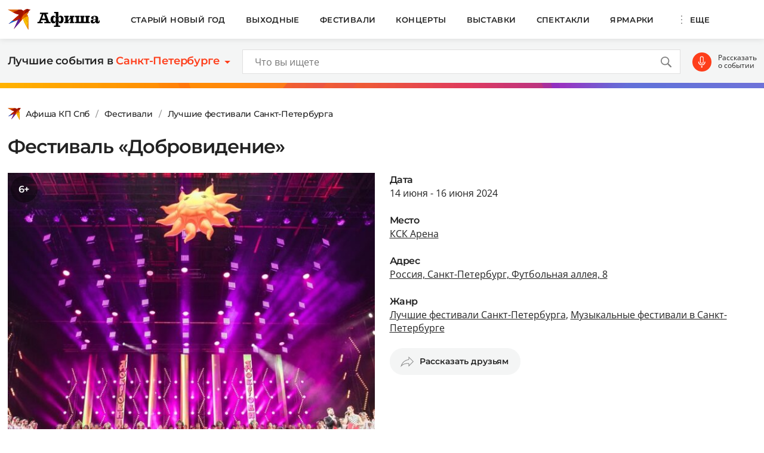

--- FILE ---
content_type: text/html; charset=UTF-8
request_url: https://www.kp.ru/afisha/spb/festivali/festival-dobrovidenie-v-sankt-peterburge/
body_size: 24604
content:
    <!DOCTYPE html>
    <html xmlns="http://www.w3.org/1999/xhtml" lang="ru-RU"	>
    <head>
        <meta http-equiv="Content-Type" content="text/html; charset=UTF-8" />
        <meta name="viewport" content="width=device-width, initial-scale=1.0">
        <title>Фестиваль «Добровидение» в Санкт-Петербурге 2024: билеты и цены, даты проведения, программа, расписание, где пройдет и как добраться</title>
        <script>
        console.log('Отключить всю рекламу: ' + 'off');
        console.log('Отключить 10.х слоты: ' + 'off');
        console.log('Тег restrictioned_content: ' + 'off');
        </script>
        <link rel="icon" type="image/png" href="https://www.kp.ru/afisha/wp-content/themes/afisha/assets/images/favicon-16.png" sizes="16x16">
        <link rel="icon" type="image/png" href="https://www.kp.ru/afisha/wp-content/themes/afisha/assets/images/favicon-32.png" sizes="32x32">
        <link rel="icon" type="image/png" href="https://www.kp.ru/afisha/wp-content/themes/afisha/assets/images/favicon-96.png" sizes="96x96">
        <link rel="icon" type="image/png" href="https://www.kp.ru/afisha/wp-content/themes/afisha/assets/images/favicon-128.png" sizes="128x128">
        
        <link href="https://www.kp.ru/afisha/wp-content/themes/afisha/assets/css/google-fonts.css" rel="preload" as="font">
        <link href="https://www.kp.ru/afisha/wp-content/themes/afisha/assets/css/google-fonts.css" rel="stylesheet">
        <script>
        var random_div_id = 0, isMobile = false;
if (/(android|bb\d+|meego).+mobile|avantgo|bada\/|blackberry|blazer|compal|elaine|fennec|hiptop|iemobile|ip(hone|od)|ipad|iris|kindle|Android|Silk|lge |maemo|midp|mmp|netfront|opera m(ob|in)i|palm( os)?|phone|p(ixi|re)\/|plucker|pocket|psp|series(4|6)0|symbian|treo|up\.(browser|link)|vodafone|wap|windows (ce|phone)|xda|xiino/i.test(navigator.userAgent) || /1207|6310|6590|3gso|4thp|50[1-6]i|770s|802s|a wa|abac|ac(er|oo|s\-)|ai(ko|rn)|al(av|ca|co)|amoi|an(ex|ny|yw)|aptu|ar(ch|go)|as(te|us)|attw|au(di|\-m|r |s )|avan|be(ck|ll|nq)|bi(lb|rd)|bl(ac|az)|br(e|v)w|bumb|bw\-(n|u)|c55\/|capi|ccwa|cdm\-|cell|chtm|cldc|cmd\-|co(mp|nd)|craw|da(it|ll|ng)|dbte|dc\-s|devi|dica|dmob|do(c|p)o|ds(12|\-d)|el(49|ai)|em(l2|ul)|er(ic|k0)|esl8|ez([4-7]0|os|wa|ze)|fetc|fly(\-|_)|g1 u|g560|gene|gf\-5|g\-mo|go(\.w|od)|gr(ad|un)|haie|hcit|hd\-(m|p|t)|hei\-|hi(pt|ta)|hp( i|ip)|hs\-c|ht(c(\-| |_|a|g|p|s|t)|tp)|hu(aw|tc)|i\-(20|go|ma)|i230|iac( |\-|\/)|ibro|idea|ig01|ikom|im1k|inno|ipaq|iris|ja(t|v)a|jbro|jemu|jigs|kddi|keji|kgt( |\/)|klon|kpt |kwc\-|kyo(c|k)|le(no|xi)|lg( g|\/(k|l|u)|50|54|\-[a-w])|libw|lynx|m1\-w|m3ga|m50\/|ma(te|ui|xo)|mc(01|21|ca)|m\-cr|me(rc|ri)|mi(o8|oa|ts)|mmef|mo(01|02|bi|de|do|t(\-| |o|v)|zz)|mt(50|p1|v )|mwbp|mywa|n10[0-2]|n20[2-3]|n30(0|2)|n50(0|2|5)|n7(0(0|1)|10)|ne((c|m)\-|on|tf|wf|wg|wt)|nok(6|i)|nzph|o2im|op(ti|wv)|oran|owg1|p800|pan(a|d|t)|pdxg|pg(13|\-([1-8]|c))|phil|pire|pl(ay|uc)|pn\-2|po(ck|rt|se)|prox|psio|pt\-g|qa\-a|qc(07|12|21|32|60|\-[2-7]|i\-)|qtek|r380|r600|raks|rim9|ro(ve|zo)|s55\/|sa(ge|ma|mm|ms|ny|va)|sc(01|h\-|oo|p\-)|sdk\/|se(c(\-|0|1)|47|mc|nd|ri)|sgh\-|shar|sie(\-|m)|sk\-0|sl(45|id)|sm(al|ar|b3|it|t5)|so(ft|ny)|sp(01|h\-|v\-|v )|sy(01|mb)|t2(18|50)|t6(00|10|18)|ta(gt|lk)|tcl\-|tdg\-|tel(i|m)|tim\-|t\-mo|to(pl|sh)|ts(70|m\-|m3|m5)|tx\-9|up(\.b|g1|si)|utst|v400|v750|veri|vi(rg|te)|vk(40|5[0-3]|\-v)|vm40|voda|vulc|vx(52|53|60|61|70|80|81|83|85|98)|w3c(\-| )|webc|whit|wi(g |nc|nw)|wmlb|wonu|x700|yas\-|your|zeto|zte\-/i.test(navigator.userAgent.substr(0,4))) { isMobile = true; }
        </script>
                        <meta property="og:type" content="article">
        <meta class="meta_url" property="og:url" content="https://www.kp.ru/afisha/spb/festivali/festival-dobrovidenie-v-sankt-peterburge/">
        <meta class="meta_url" name="twitter:url" content="https://www.kp.ru/afisha/spb/festivali/festival-dobrovidenie-v-sankt-peterburge/">
            <link rel="canonical" href="https://www.kp.ru/afisha/spb/festivali/festival-dobrovidenie-v-sankt-peterburge/">
    <meta property="og:site_name" content="">
    <meta class="meta_title" name="mrc__share_title" content='Фестиваль «Добровидение» в Санкт-Петербурге 2024: билеты и цены, даты проведения, программа, расписание, где пройдет и как добраться'>
    <meta class="meta_title" itemprop="name" content='Фестиваль «Добровидение» в Санкт-Петербурге 2024: билеты и цены, даты проведения, программа, расписание, где пройдет и как добраться'>
    <meta class="meta_title" property="og:title" content='Фестиваль «Добровидение» в Санкт-Петербурге 2024: билеты и цены, даты проведения, программа, расписание, где пройдет и как добраться'>
    <meta class="meta_title" name="twitter:title" content='Фестиваль «Добровидение» в Санкт-Петербурге 2024: билеты и цены, даты проведения, программа, расписание, где пройдет и как добраться'>
    <meta class="meta_desc" name="mrc__share_description" content='Фестиваль «Добровидение»- узнать программу мероприятия в Санкт-Петербурге. Музыкальный фестиваль пройдет с 14 по 16 июня 2024 года на сцене Сибур арены, по адресу: Футбольная аллея., 8. У нас вы можете узнать цены на билеты, расписание, программу, все об участниках фестиваля'>
    <meta class="meta_desc" property="og:description" content='Фестиваль «Добровидение»- узнать программу мероприятия в Санкт-Петербурге. Музыкальный фестиваль пройдет с 14 по 16 июня 2024 года на сцене Сибур арены, по адресу: Футбольная аллея., 8. У нас вы можете узнать цены на билеты, расписание, программу, все об участниках фестиваля'>
    <meta class="meta_desc" name="description" itemprop="description" content='Фестиваль «Добровидение»- узнать программу мероприятия в Санкт-Петербурге. Музыкальный фестиваль пройдет с 14 по 16 июня 2024 года на сцене Сибур арены, по адресу: Футбольная аллея., 8. У нас вы можете узнать цены на билеты, расписание, программу, все об участниках фестиваля'>
    <meta class="meta_desc" name="twitter:description" content='Фестиваль «Добровидение»- узнать программу мероприятия в Санкт-Петербурге. Музыкальный фестиваль пройдет с 14 по 16 июня 2024 года на сцене Сибур арены, по адресу: Футбольная аллея., 8. У нас вы можете узнать цены на билеты, расписание, программу, все об участниках фестиваля'>
    <meta class="meta_image" itemprop="image" content="https://s1.stc.all.kpcdn.net/afisha/spb/wp-content/uploads/sites/4/2021/02/kp.jpg">
    <meta class="meta_image" property="og:image" content="https://s1.stc.all.kpcdn.net/afisha/spb/wp-content/uploads/sites/4/2021/02/kp.jpg">
    <link class="meta_image_href" rel="image_src" href="https://s1.stc.all.kpcdn.net/afisha/spb/wp-content/uploads/sites/4/2021/02/kp.jpg">
    <meta class="meta_image" name="twitter:image:src" content="https://s1.stc.all.kpcdn.net/afisha/spb/wp-content/uploads/sites/4/2021/02/kp.jpg">
    <meta property="og:image:alt" content='Фестиваль «Добровидение» в Санкт-Петербурге 2024: билеты и цены, даты проведения, программа, расписание, где пройдет и как добраться'>
    <meta property="og:locale" content="ru_RU">
    <meta name="keywords" content="фестиваль добровидение, фестиваль добровидение в санкт-петербурге, фестиваль добровидение в санкт-петербурге 2024">
    <meta name='robots' content='max-image-preview:large' />
	<style>img:is([sizes="auto" i], [sizes^="auto," i]) { contain-intrinsic-size: 3000px 1500px }</style>
	<link rel='stylesheet' id='wp-block-library-css' href='https://www.kp.ru/afisha/spb/wp-includes/css/dist/block-library/style.min.css?ver=6.8.3' type='text/css' media='all' />
<style id='classic-theme-styles-inline-css' type='text/css'>
/*! This file is auto-generated */
.wp-block-button__link{color:#fff;background-color:#32373c;border-radius:9999px;box-shadow:none;text-decoration:none;padding:calc(.667em + 2px) calc(1.333em + 2px);font-size:1.125em}.wp-block-file__button{background:#32373c;color:#fff;text-decoration:none}
</style>
<style id='kp-editor-blocks-kp-rutube-style-inline-css' type='text/css'>
.kp-embed{margin-bottom:32px;position:relative}.kp-embed iframe{bottom:0;display:block;height:0;left:0;margin:auto;max-height:100%;max-width:100%;min-height:100%;min-width:100%;position:absolute;right:0;top:0;width:0}.kp-embed__sizer-wrapper{display:block;max-width:100%;position:relative}

</style>
<style id='kp-editor-blocks-kp-vk-video-style-inline-css' type='text/css'>
.kp-embed{margin-bottom:32px;position:relative}.kp-embed iframe,.kp-embed__cover{bottom:0;display:block;height:0;left:0;margin:auto;max-height:100%;max-width:100%;min-height:100%;min-width:100%;position:absolute;right:0;top:0;width:0}.kp-embed__sizer-wrapper{display:block;max-width:100%;position:relative}.kp-embed__cover{background-position:50%;background-size:contain}

</style>
<style id='kp-editor-blocks-kp-ya-music-style-inline-css' type='text/css'>
.kp-audio-embed{margin-bottom:32px;position:relative}.kp-audio-embed iframe{display:block;margin:auto;width:100%}

</style>
<style id='create-block-kp-ya-maps-style-inline-css' type='text/css'>
.kp-maps-embed{margin-bottom:32px;position:relative;width:100%}.kp-maps-embed iframe{display:block;margin:auto;width:100%}

</style>
<style id='kp-editor-blocks-kp-zvuk-style-inline-css' type='text/css'>
.kp-audio-embed{margin-bottom:32px;position:relative}.kp-audio-embed iframe{display:block;margin:auto;width:100%}

</style>
<style id='global-styles-inline-css' type='text/css'>
:root{--wp--preset--aspect-ratio--square: 1;--wp--preset--aspect-ratio--4-3: 4/3;--wp--preset--aspect-ratio--3-4: 3/4;--wp--preset--aspect-ratio--3-2: 3/2;--wp--preset--aspect-ratio--2-3: 2/3;--wp--preset--aspect-ratio--16-9: 16/9;--wp--preset--aspect-ratio--9-16: 9/16;--wp--preset--color--black: #000000;--wp--preset--color--cyan-bluish-gray: #abb8c3;--wp--preset--color--white: #ffffff;--wp--preset--color--pale-pink: #f78da7;--wp--preset--color--vivid-red: #cf2e2e;--wp--preset--color--luminous-vivid-orange: #ff6900;--wp--preset--color--luminous-vivid-amber: #fcb900;--wp--preset--color--light-green-cyan: #7bdcb5;--wp--preset--color--vivid-green-cyan: #00d084;--wp--preset--color--pale-cyan-blue: #8ed1fc;--wp--preset--color--vivid-cyan-blue: #0693e3;--wp--preset--color--vivid-purple: #9b51e0;--wp--preset--gradient--vivid-cyan-blue-to-vivid-purple: linear-gradient(135deg,rgba(6,147,227,1) 0%,rgb(155,81,224) 100%);--wp--preset--gradient--light-green-cyan-to-vivid-green-cyan: linear-gradient(135deg,rgb(122,220,180) 0%,rgb(0,208,130) 100%);--wp--preset--gradient--luminous-vivid-amber-to-luminous-vivid-orange: linear-gradient(135deg,rgba(252,185,0,1) 0%,rgba(255,105,0,1) 100%);--wp--preset--gradient--luminous-vivid-orange-to-vivid-red: linear-gradient(135deg,rgba(255,105,0,1) 0%,rgb(207,46,46) 100%);--wp--preset--gradient--very-light-gray-to-cyan-bluish-gray: linear-gradient(135deg,rgb(238,238,238) 0%,rgb(169,184,195) 100%);--wp--preset--gradient--cool-to-warm-spectrum: linear-gradient(135deg,rgb(74,234,220) 0%,rgb(151,120,209) 20%,rgb(207,42,186) 40%,rgb(238,44,130) 60%,rgb(251,105,98) 80%,rgb(254,248,76) 100%);--wp--preset--gradient--blush-light-purple: linear-gradient(135deg,rgb(255,206,236) 0%,rgb(152,150,240) 100%);--wp--preset--gradient--blush-bordeaux: linear-gradient(135deg,rgb(254,205,165) 0%,rgb(254,45,45) 50%,rgb(107,0,62) 100%);--wp--preset--gradient--luminous-dusk: linear-gradient(135deg,rgb(255,203,112) 0%,rgb(199,81,192) 50%,rgb(65,88,208) 100%);--wp--preset--gradient--pale-ocean: linear-gradient(135deg,rgb(255,245,203) 0%,rgb(182,227,212) 50%,rgb(51,167,181) 100%);--wp--preset--gradient--electric-grass: linear-gradient(135deg,rgb(202,248,128) 0%,rgb(113,206,126) 100%);--wp--preset--gradient--midnight: linear-gradient(135deg,rgb(2,3,129) 0%,rgb(40,116,252) 100%);--wp--preset--font-size--small: 13px;--wp--preset--font-size--medium: 20px;--wp--preset--font-size--large: 36px;--wp--preset--font-size--x-large: 42px;--wp--preset--spacing--20: 0.44rem;--wp--preset--spacing--30: 0.67rem;--wp--preset--spacing--40: 1rem;--wp--preset--spacing--50: 1.5rem;--wp--preset--spacing--60: 2.25rem;--wp--preset--spacing--70: 3.38rem;--wp--preset--spacing--80: 5.06rem;--wp--preset--shadow--natural: 6px 6px 9px rgba(0, 0, 0, 0.2);--wp--preset--shadow--deep: 12px 12px 50px rgba(0, 0, 0, 0.4);--wp--preset--shadow--sharp: 6px 6px 0px rgba(0, 0, 0, 0.2);--wp--preset--shadow--outlined: 6px 6px 0px -3px rgba(255, 255, 255, 1), 6px 6px rgba(0, 0, 0, 1);--wp--preset--shadow--crisp: 6px 6px 0px rgba(0, 0, 0, 1);}:where(.is-layout-flex){gap: 0.5em;}:where(.is-layout-grid){gap: 0.5em;}body .is-layout-flex{display: flex;}.is-layout-flex{flex-wrap: wrap;align-items: center;}.is-layout-flex > :is(*, div){margin: 0;}body .is-layout-grid{display: grid;}.is-layout-grid > :is(*, div){margin: 0;}:where(.wp-block-columns.is-layout-flex){gap: 2em;}:where(.wp-block-columns.is-layout-grid){gap: 2em;}:where(.wp-block-post-template.is-layout-flex){gap: 1.25em;}:where(.wp-block-post-template.is-layout-grid){gap: 1.25em;}.has-black-color{color: var(--wp--preset--color--black) !important;}.has-cyan-bluish-gray-color{color: var(--wp--preset--color--cyan-bluish-gray) !important;}.has-white-color{color: var(--wp--preset--color--white) !important;}.has-pale-pink-color{color: var(--wp--preset--color--pale-pink) !important;}.has-vivid-red-color{color: var(--wp--preset--color--vivid-red) !important;}.has-luminous-vivid-orange-color{color: var(--wp--preset--color--luminous-vivid-orange) !important;}.has-luminous-vivid-amber-color{color: var(--wp--preset--color--luminous-vivid-amber) !important;}.has-light-green-cyan-color{color: var(--wp--preset--color--light-green-cyan) !important;}.has-vivid-green-cyan-color{color: var(--wp--preset--color--vivid-green-cyan) !important;}.has-pale-cyan-blue-color{color: var(--wp--preset--color--pale-cyan-blue) !important;}.has-vivid-cyan-blue-color{color: var(--wp--preset--color--vivid-cyan-blue) !important;}.has-vivid-purple-color{color: var(--wp--preset--color--vivid-purple) !important;}.has-black-background-color{background-color: var(--wp--preset--color--black) !important;}.has-cyan-bluish-gray-background-color{background-color: var(--wp--preset--color--cyan-bluish-gray) !important;}.has-white-background-color{background-color: var(--wp--preset--color--white) !important;}.has-pale-pink-background-color{background-color: var(--wp--preset--color--pale-pink) !important;}.has-vivid-red-background-color{background-color: var(--wp--preset--color--vivid-red) !important;}.has-luminous-vivid-orange-background-color{background-color: var(--wp--preset--color--luminous-vivid-orange) !important;}.has-luminous-vivid-amber-background-color{background-color: var(--wp--preset--color--luminous-vivid-amber) !important;}.has-light-green-cyan-background-color{background-color: var(--wp--preset--color--light-green-cyan) !important;}.has-vivid-green-cyan-background-color{background-color: var(--wp--preset--color--vivid-green-cyan) !important;}.has-pale-cyan-blue-background-color{background-color: var(--wp--preset--color--pale-cyan-blue) !important;}.has-vivid-cyan-blue-background-color{background-color: var(--wp--preset--color--vivid-cyan-blue) !important;}.has-vivid-purple-background-color{background-color: var(--wp--preset--color--vivid-purple) !important;}.has-black-border-color{border-color: var(--wp--preset--color--black) !important;}.has-cyan-bluish-gray-border-color{border-color: var(--wp--preset--color--cyan-bluish-gray) !important;}.has-white-border-color{border-color: var(--wp--preset--color--white) !important;}.has-pale-pink-border-color{border-color: var(--wp--preset--color--pale-pink) !important;}.has-vivid-red-border-color{border-color: var(--wp--preset--color--vivid-red) !important;}.has-luminous-vivid-orange-border-color{border-color: var(--wp--preset--color--luminous-vivid-orange) !important;}.has-luminous-vivid-amber-border-color{border-color: var(--wp--preset--color--luminous-vivid-amber) !important;}.has-light-green-cyan-border-color{border-color: var(--wp--preset--color--light-green-cyan) !important;}.has-vivid-green-cyan-border-color{border-color: var(--wp--preset--color--vivid-green-cyan) !important;}.has-pale-cyan-blue-border-color{border-color: var(--wp--preset--color--pale-cyan-blue) !important;}.has-vivid-cyan-blue-border-color{border-color: var(--wp--preset--color--vivid-cyan-blue) !important;}.has-vivid-purple-border-color{border-color: var(--wp--preset--color--vivid-purple) !important;}.has-vivid-cyan-blue-to-vivid-purple-gradient-background{background: var(--wp--preset--gradient--vivid-cyan-blue-to-vivid-purple) !important;}.has-light-green-cyan-to-vivid-green-cyan-gradient-background{background: var(--wp--preset--gradient--light-green-cyan-to-vivid-green-cyan) !important;}.has-luminous-vivid-amber-to-luminous-vivid-orange-gradient-background{background: var(--wp--preset--gradient--luminous-vivid-amber-to-luminous-vivid-orange) !important;}.has-luminous-vivid-orange-to-vivid-red-gradient-background{background: var(--wp--preset--gradient--luminous-vivid-orange-to-vivid-red) !important;}.has-very-light-gray-to-cyan-bluish-gray-gradient-background{background: var(--wp--preset--gradient--very-light-gray-to-cyan-bluish-gray) !important;}.has-cool-to-warm-spectrum-gradient-background{background: var(--wp--preset--gradient--cool-to-warm-spectrum) !important;}.has-blush-light-purple-gradient-background{background: var(--wp--preset--gradient--blush-light-purple) !important;}.has-blush-bordeaux-gradient-background{background: var(--wp--preset--gradient--blush-bordeaux) !important;}.has-luminous-dusk-gradient-background{background: var(--wp--preset--gradient--luminous-dusk) !important;}.has-pale-ocean-gradient-background{background: var(--wp--preset--gradient--pale-ocean) !important;}.has-electric-grass-gradient-background{background: var(--wp--preset--gradient--electric-grass) !important;}.has-midnight-gradient-background{background: var(--wp--preset--gradient--midnight) !important;}.has-small-font-size{font-size: var(--wp--preset--font-size--small) !important;}.has-medium-font-size{font-size: var(--wp--preset--font-size--medium) !important;}.has-large-font-size{font-size: var(--wp--preset--font-size--large) !important;}.has-x-large-font-size{font-size: var(--wp--preset--font-size--x-large) !important;}
:where(.wp-block-post-template.is-layout-flex){gap: 1.25em;}:where(.wp-block-post-template.is-layout-grid){gap: 1.25em;}
:where(.wp-block-columns.is-layout-flex){gap: 2em;}:where(.wp-block-columns.is-layout-grid){gap: 2em;}
:root :where(.wp-block-pullquote){font-size: 1.5em;line-height: 1.6;}
</style>
<link rel='stylesheet' id='afisha-style-css' href='https://www.kp.ru/afisha/wp-content/themes/afisha/assets/css/general.css?ver=1751364469' type='text/css' media='all' />
<script type="text/javascript" src="//api-maps.yandex.ru/2.1/?apikey=fbce4ba0-6b8f-41db-89ea-98085cb020cb&amp;lang=ru_RU&amp;ver=6.8.3" id="yandex-maps-js"></script>
<script type="text/javascript" src="https://www.kp.ru/afisha/spb/wp-includes/js/jquery/jquery.min.js?ver=3.7.1" id="jquery-core-js"></script>
<script type="text/javascript" src="https://www.kp.ru/afisha/spb/wp-includes/js/jquery/jquery-migrate.min.js?ver=3.4.1" id="jquery-migrate-js"></script>
<script type="text/javascript" src="https://www.kp.ru/afisha/wp-content/themes/afisha/assets/js/general.js?ver=1751364470" id="afisha-js-js"></script>
<style type="text/css">.broken_link, a.broken_link {
	text-decoration: line-through;
}</style><noscript><style id="rocket-lazyload-nojs-css">.rll-youtube-player, [data-lazy-src]{display:none !important;}</style></noscript><!-- Google Tag Manager -->
<script>(function(w,d,s,l,i){w[l]=w[l]||[];w[l].push({'gtm.start':
new Date().getTime(),event:'gtm.js'});var f=d.getElementsByTagName(s)[0],
j=d.createElement(s),dl=l!='dataLayer'?'&l='+l:'';j.async=true;j.src=
'https://www.googletagmanager.com/gtm.js?id='+i+dl;f.parentNode.insertBefore(j,f);
})(window,document,'script','dataLayer','GTM-WG3CWM7');</script>
<!-- End Google Tag Manager -->

<script>setTimeout(() => {ga('create', 'UA-19328520-30', 'auto');ga('send', 'event', 'read', '15_seconds');ga('create', 'UA-23870775-1', 'auto');ga('send', 'event', 'read', '15_seconds')}, 15000);</script><script>window.yaContextCb = window.yaContextCb || []</script>
<script src="https://yandex.ru/ads/system/context.js" async></script>

<script async src="https://securepubads.g.doubleclick.net/tag/js/gpt.js"></script>



<script>
  window.googletag = window.googletag || {cmd: []};
  googletag.cmd.push(function() {
    googletag.defineSlot('/94805857/Afisha-5', [300, 600], 'div-gpt-ad-1628845501806-0').addService(googletag.pubads());
    googletag.pubads().enableSingleRequest();
    googletag.enableServices();
  });

    if (document.documentElement.clientWidth > 1365)  { 
  googletag.cmd.push(function() {
    googletag.defineSlot('/94805857/Afisha-10.2(desktop)', [[750, 100], [750, 300], [550, 300], [580, 400], [750, 200], [550, 270]], 'div-gpt-ad-1595249701014-0').setTargeting('section', []).setTargeting('pageURL', []).addService(googletag.pubads());
    googletag.pubads().enableSingleRequest();
    googletag.enableServices();
  });
    } else {
  googletag.cmd.push(function() {
    googletag.defineSlot('/94805857/Afisha-10.2(mobile)', [300, 250], 'div-gpt-ad-1595249856660-0').setTargeting('section', []).setTargeting('pageURL', []).addService(googletag.pubads());
    googletag.pubads().enableSingleRequest();
    googletag.enableServices();
  });
    }
</script>

<script src="https://yandex.ru/ads/system/header-bidding.js" async></script>

<script>if(window.innerWidth<=800)var adfoxBiddersMap={myTarget:"810402",betweenDigital:"810344","adfox_imho-video":"1789581",Mediasniper:"2247235",buzzoola:"890450",Gnezdo:"2880794",Adwile:"2882367",Hybrid:"2995016",Roxot:"2699743",videonow:"3041587",sape:"2097348",GetIntent:"3183726",adfox_adsmart:"1592040","adfox_roden-media":"3233264",adfox_mttech:"3287882",AdMile:"3443974",adriver:"728254"},adUnits=[{code:"adfox_169175057619749234",bids:[{bidder:"adfox_imho-video",params:{p1:"czbvd",p2:"hiub"}},{bidder:"adfox_mttech",params:{p1:"djrwi",p2:"gdxc"}},{bidder:"admile",params:{placementId:"ADMILE_203|"+(new Date).getTimezoneOffset()}},{bidder:"adfox_roden-media",params:{p1:"dhsep",p2:"fdho"}},{bidder:"Gnezdo",params:{placementId:"360590"}}],sizes:[[0,0]]},{code:"adfox_1646995827054752",bids:[{bidder:"myTarget",params:{placementId:"1053386"}},{bidder:"GetIntent",params:{placementId:"215_V_kp.ru/afisha/_M_(mobile)-1m_300x250"}},{bidder:"adfox_roden-media",params:{p1:"dhseq",p2:"hbts"}},{bidder:"sape",params:{placementId:"919503"}},{bidder:"adfox_imho-video",params:{p1:"cwtwr",p2:"hiua"}},{bidder:"videonow",params:{placementId:"9120248"}},{bidder:"Mediasniper",params:{placementId:"170011"}},{bidder:"adfox_mttech",params:{p1:"czwtk",p2:"hxse"}},{bidder:"adriver",params:{placementId:"2:kp_Afisha_300x250_1m"}},{bidder:"buzzoola",params:{placementId:"1250850"}},{bidder:"Gnezdo",params:{placementId:"351618"}},{bidder:"Adwile",params:{placementId:"28967"}},{bidder:"Hybrid",params:{placementId:"66212f794d506e424ce64e2c"}},{bidder:"Roxot",params:{placementId:"abaa014f-42ae-4fc0-b218-f276e4443133",sendTargetRef:!0}},{bidder:"betweenDigital",params:{placementId:"4528158"}}],sizes:[[300,250],[300,300]]},{code:"adfox_164752444133858015",bids:[{bidder:"myTarget",params:{placementId:"1053388"}},{bidder:"GetIntent",params:{placementId:"215_V_kp.ru/afisha/_M_(mobile)-10.1m_300x300"}},{bidder:"adfox_roden-media",params:{p1:"dhser",p2:"hfiu"}},{bidder:"betweenDigital",params:{placementId:"4528156"}},{bidder:"Gnezdo",params:{placementId:"354581"}},{bidder:"Mediasniper",params:{placementId:"170012"}},{bidder:"buzzoola",params:{placementId:"1250851"}},{bidder:"adfox_mttech",params:{p1:"czwuk",p2:"hujp"}},{bidder:"Roxot",params:{placementId:"aa54ed37-584a-4004-94ea-a34212b8d5de",sendTargetRef:!0}},{bidder:"adriver",params:{placementId:"2:kp_Afisha_300x250_10.1m"}}],sizes:[[300,250]]},{codeType:"combo",code:"adfox_16469887528452204",bids:[{bidder:"adfox_adsmart",params:{p1:"dhfwo",p2:"ul"}},{bidder:"buzzoola",params:{placementId:"1305698"}}],sizes:[[300,600],[300,250],[300,300]]},{code:"adfox_164372439680441184",bids:[{bidder:"myTarget",params:{placementId:"1053381"}},{bidder:"adfox_roden-media",params:{p1:"dhses",p2:"hfiu"}},{bidder:"adriver",params:{placementId:"2:kp_Afisha_300x250_6m"}},{bidder:"buzzoola",params:{placementId:"1250852"}},{bidder:"betweenDigital",params:{placementId:"4528159"}}],sizes:[[300,250]]}],syncPixels=[{bidder:"adfox_imho-video",pixels:["https://mc.yandex.ru/watch/66716692?page-url=110464%3Futm_source=mob_default%26utm_medium=%26utm_campaign=%26utm_content=%26utm_term=&page-ref=[PAGE_URL]"]}];else if(window.innerWidth>=800)adfoxBiddersMap={myTarget:"810402",betweenDigital:"810344",adfox_mttech:"2268450",buzzoola:"890450",Mediasniper:"2247235",Gnezdo:"2880794",Adwile:"2882367",Hybrid:"2995016",Roxot:"2699743",videonow:"3041587",sape:"2097348",GetIntent:"3183726",adfox_adsmart:"1592040","adfox_roden-media":"3233264",adriver:"728254"},adUnits=[{code:"adfox_164699579026411185",bids:[{bidder:"myTarget",params:{placementId:"1053321"}},{bidder:"GetIntent",params:{placementId:"215_V_kp.ru/afisha/_D_(desktop)-1_970x250"}},{bidder:"adfox_roden-media",params:{p1:"dhsel",p2:"hfln"}},{bidder:"Mediasniper",params:{placementId:"170009"}},{bidder:"videonow",params:{placementId:"9118703"}},{bidder:"adriver",params:{placementId:"2:kp_Afisha_970x250_1"}},{bidder:"buzzoola",params:{placementId:"1250853"}},{bidder:"adfox_mttech",params:{p1:"czwtv",p2:"hxse"}},{bidder:"Hybrid",params:{placementId:"6621300a4d506e424ce64e2e"}},{bidder:"betweenDigital",params:{placementId:"4528142"}}],sizes:[[970,250]]},{code:"adfox_164752568055119425a",bids:[{bidder:"myTarget",params:{placementId:"1053305"}},{bidder:"adfox_roden-media",params:{p1:"dhsen",p2:"emwl"}},{bidder:"sape",params:{placementId:"919506"}},{bidder:"adfox_adsmart",params:{p1:"cqgyb",p2:"hhro"}},{bidder:"GetIntent",params:{placementId:"215_V_kp.ru/afisha/_D_(desktop)-2_300x600"}},{bidder:"Mediasniper",params:{placementId:"170010"}},{bidder:"videonow",params:{placementId:"9119166"}},{bidder:"adriver",params:{placementId:"2:kp_Afisha_300x600_2"}},{bidder:"buzzoola",params:{placementId:"1250854"}},{bidder:"Gnezdo",params:{placementId:"351608"}},{bidder:"Adwile",params:{placementId:"28968"}},{bidder:"Roxot",params:{placementId:"7adcbf07-7ac6-45b0-a91e-489a8ba790f1",sendTargetRef:!0}},{bidder:"Hybrid",params:{placementId:"66212fd17bc72f3008980c13"}},{bidder:"betweenDigital",params:{placementId:"4528151"}}],sizes:[[300,600]]},{code:"adfox_164698764387791694",bids:[{bidder:"myTarget",params:{placementId:"1053307"}},{bidder:"adriver",params:{placementId:"2:kp_Afisha_300x600_3"}},{bidder:"betweenDigital",params:{placementId:"4528152"}}],sizes:[[300,600]]},{code:"adfox_164752454169169648a",bids:[{bidder:"myTarget",params:{placementId:"1053334"}},{bidder:"adfox_adsmart",params:{p1:"crniu",p2:"ul"}},{bidder:"adfox_roden-media",params:{p1:"dhsem",p2:"etsw"}},{bidder:"adriver",params:{placementId:"2:kp_Afisha_580x400_10.1"}},{bidder:"Gnezdo",params:{placementId:"354824"}},{bidder:"adfox_mttech",params:{p1:"czwuw",p2:"hujp"}},{bidder:"buzzoola",params:{placementId:"1250855"}},{bidder:"Roxot",params:{placementId:"a27fe2db-37e5-459d-8f2d-7b854d6890b8",sendTargetRef:!0}},{bidder:"betweenDigital",params:{placementId:"4528153"}}],sizes:[[790,400]]},{code:"adfox_164752568055119425",bids:[{bidder:"myTarget",params:{placementId:"1053314"}},{bidder:"adfox_roden-media",params:{p1:"dhseo",p2:"etsw"}},{bidder:"adriver",params:{placementId:"2:kp_Afisha_960x250_6"}},{bidder:"buzzoola",params:{placementId:"1250856"}},{bidder:"betweenDigital",params:{placementId:"4528146"}}],sizes:[[960,250]]}];var userTimeout=1500;window.YaHeaderBiddingSettings={biddersMap:adfoxBiddersMap,adUnits:adUnits,timeout:userTimeout,syncPixels:syncPixels};</script>        <script>var pageOffsetTop = 115;</script>    </head>
    <body>
        <div data-rocket-location-hash="779e49681e4bced73d8f889ac2d96935" class="page-wrapper">
    <!--Тип баннера: Afisha - Catfish (desktop)-->
<div data-rocket-location-hash="0d5bcac7227446530dadc2f76bbc86ab" id="adfox_164380409596038349"></div>
<!--AdFox START-->
<!--kp_sites-->
<!--Площадка: afisha.kp.ru / * / *-->
<!--Тип баннера: Afisha - Catfish (mobile)-->
<!--Расположение: <верх страницы>-->
<div data-rocket-location-hash="612df3c944a2e37eef9bb056b019e1f9" id="adfox_16438040313998405"></div>
<script>
    if (screen.width > 1365)  {
    window.yaContextCb.push(()=>{
        Ya.adfoxCode.createAdaptive({
            ownerId: 232598,
            containerId: 'adfox_164380409596038349',
            params: {
                pp: 'g',
                ps: 'cprk',
                p2: 'gwwb',
                puid1: '',
                puid2: '',
                puid3: '',
                puid4: '',
                puid5: '',
                puid6: '',
                puid7: ''
            }
        }, ['desktop',], {
            tabletWidth: 1366,
            phoneWidth: 768,
            isAutoReloads: false
        })
    })
;
    } else {
    window.yaContextCb.push(()=>{
        Ya.adfoxCode.createAdaptive({
            ownerId: 232598,
            containerId: 'adfox_16438040313998405',
            params: {
                pp: 'g',
                ps: 'cprk',
                p2: 'gpch',
                puid1: '',
                puid2: '',
                puid3: '',
                puid4: '',
                puid5: '',
                puid6: '',
                puid7: ''
            }
        }, ['tablet', 'phone'], {
            tabletWidth: 1366,
            phoneWidth: 768,
            isAutoReloads: false
        })
    })
;
    }
</script>    <header data-rocket-location-hash="58185d4563ecf41d5f578cf462139766" class="page-header">
        <div data-rocket-location-hash="0b23062dcbe54c7d17448027023c3d32" class="page-header_top-wrapper">
            <div data-rocket-location-hash="7fc8f6d7ca7961ad7af7255dcd09b5ac" class="grid-container">
                <div class="page-header_inner">
                    <a class="page-header_logo-wrapper" href="https://www.kp.ru/afisha/spb/">
                        <img class="page-header_logo" src="data:image/svg+xml,%3Csvg%20xmlns='http://www.w3.org/2000/svg'%20viewBox='0%200%20154%2035'%3E%3C/svg%3E" alt="Афиша" width="154" height="35" data-lazy-src="https://www.kp.ru/afisha/wp-content/themes/afisha/assets/images/logo.svg"><noscript><img class="page-header_logo" src="https://www.kp.ru/afisha/wp-content/themes/afisha/assets/images/logo.svg" alt="Афиша" width="154" height="35"></noscript>
                    </a>
                    <a class="page-header_project-logo show-for-large" href="https://kp.ru" target="_blank">проект kp.ru</a>
                    <div class="page-header_mobile-city-select show-for-small-only" id="city-select">
                        <span class="page-header_mobile-city-select-value" id="city-select-down">СПБ</span>
                        <div class="page-header_mobile-city-select-menu">
                            <div class="page-header_mobile-city-select-caption">Выберите город</div>
                            <div class="page-header_mobile-city-select-close" id="city-select-up"></div>
                            <ul class="page-header_mobile-city-list">
                                <li class="page-header_mobile-city-item"><a href="https://www.kp.ru/afisha/msk/">Москва</a></li><li class="page-header_mobile-city-item"><a href="https://www.kp.ru/afisha/spb/">Санкт-Петербург</a></li>                            </ul>
                        </div>
                    </div>
                    <div id="menu-main-wrapper" class="menu-main show-for-medium">
                        <nav class="menu-main_menu-container"><ul id="menu-main_menu" class="menu"><li id="menu-item-153046" class="menu-item menu-item-type-taxonomy menu-item-object-category menu-item-153046"><a href="https://www.kp.ru/afisha/spb/prazdniki/staryj-novyj-god-v-sankt-peterburge/">Старый Новый год</a></li>
<li id="menu-item-50709" class="menu-item menu-item-type-custom menu-item-object-custom menu-item-50709"><a href="https://www.kp.ru/afisha/spb/obzory/kuda-shodit-v-sankt-peterburge-na-vyhodnye/">Выходные</a></li>
<li id="menu-item-495" class="menu-item menu-item-type-taxonomy menu-item-object-category current-post-ancestor current-menu-parent current-post-parent menu-item-495"><a href="https://www.kp.ru/afisha/spb/festivali/">Фестивали</a></li>
<li id="menu-item-15" class="menu-item menu-item-type-taxonomy menu-item-object-category menu-item-15"><a href="https://www.kp.ru/afisha/spb/konczerty/">Концерты</a></li>
<li id="menu-item-14" class="menu-item menu-item-type-taxonomy menu-item-object-category menu-item-14"><a href="https://www.kp.ru/afisha/spb/vistavki/">Выставки</a></li>
<li id="menu-item-494" class="menu-item menu-item-type-taxonomy menu-item-object-category menu-item-494"><a href="https://www.kp.ru/afisha/spb/spektakli/">Спектакли</a></li>
<li id="menu-item-16662" class="menu-item menu-item-type-taxonomy menu-item-object-category menu-item-16662"><a href="https://www.kp.ru/afisha/spb/yarmarki/">Ярмарки</a></li>
<li id="menu-item-493" class="menu-item menu-item-type-taxonomy menu-item-object-category menu-item-493"><a href="https://www.kp.ru/afisha/spb/prazdniki/">Праздники</a></li>
<li id="menu-item-16659" class="menu-item menu-item-type-taxonomy menu-item-object-category menu-item-16659"><a href="https://www.kp.ru/afisha/spb/shou/">Шоу</a></li>
<li id="menu-item-1471" class="menu-item menu-item-type-custom menu-item-object-custom menu-item-1471"><a href="https://www.kp.ru/afisha/spb/obzory/moj-gorod/">Мой город</a></li>
<li id="menu-item-496" class="menu-item menu-item-type-taxonomy menu-item-object-category menu-item-496"><a href="https://www.kp.ru/afisha/spb/sport/">Спорт</a></li>
<li id="menu-item-16661" class="menu-item menu-item-type-taxonomy menu-item-object-category menu-item-16661"><a href="https://www.kp.ru/afisha/spb/konferentsii/">Конференции</a></li>

                                                <li class="menu-main_duplicator-wrapper hidden">
                                                <div id="menu-main-duplicator-trigger" class="menu-main_duplicator-trigger">еще</div>
                                                <div id="menu-main-duplicator" class="menu-main_duplicator">
                                                    <div id="menu-main-duplicator-list" class="menu-main_duplicator-list"></div>
                                                </div>
                                                </li>
                                              </ul></nav>                    </div>
                    <div class="page-header_mobile-search show-for-small-only" id="mobile-search-trigger">
                        <svg xmlns="http://www.w3.org/2000/svg" viewBox="0 0 22.002 22" height="22" width="22"><path d="M13.79 15.844a8.728 8.728 0 112.054-2.054l5.736 5.736a1.431 1.431 0 010 2.03l-.024.024a1.437 1.437 0 01-2.03 0l-5.736-5.736zm-5.06-.439A6.676 6.676 0 102.054 8.73a6.676 6.676 0 006.676 6.676z" fill-rule="evenodd" opacity=".501"/></svg>
                    </div>
                    <div class="page-header_mobile-search-form show-for-small-only" id="mobile-search-form">
                        <form action="https://www.kp.ru/afisha/spb/" method="get">
                            <div class="page-header_mobile-search-form-inner">
                                <input type="text" class="page-header_mobile-search-input" placeholder="" name="s" id="mobile-search-input" value="">
                                <input type="reset" class="page-header_mobile-search-reset" value="">
                                <input type="submit" class="page-header_mobile-search-submit" value="Найти" name="">
                            </div>
                        </form>
                        <div class="page-header_mobile-search-close" id="mobile-search-close"><svg xmlns="http://www.w3.org/2000/svg" viewBox="0 0 18 18" width="20" height="20"><path d="M9 9l-7.5 7.5L9 9 1.5 1.5 9 9l7.5-7.5L9 9l7.5 7.5z" fill="none" stroke="#000" stroke-linecap="round" stroke-linejoin="round" stroke-width="3" opacity=".505"/></svg>
                        </div>
                    </div>
                </div>
            </div>
        </div>
        <div data-rocket-location-hash="b9d31c2af718f3894b7fe79e66ee07a5" class="page-header_bottom-wrapper">
            <div data-rocket-location-hash="92d8acbcf9ddac6e87dd983e0763f71e" class="grid-container">
                <div class="page-header_bottom show-for-medium">
                    <div class="page-header_city-select">Лучшие события в <div class="page-header_city-select-trigger">Санкт-Петербурге                            <ul class="page-header_city-list">
                            <li class="page-header_city-item"><a href="https://www.kp.ru/afisha/msk/">Москве</a></li><li class="page-header_city-item"><a href="https://www.kp.ru/afisha/spb/">Санкт-Петербурге</a></li>                            </ul>
                        </div>
                    </div>
                    <div class="page-header_search">
                        <form action="https://www.kp.ru/afisha/spb/" method="get">
                            <div class="page-header_search-form">
                                <input class="page-header_search-input" placeholder="Что вы ищете" name="s" value="">
                                <input class="page-header_search-submit" type="submit" value="">
                            </div>
                        </form>
                    </div>
                                        <a class="page-header_tell" href="https://www.kp.ru/afisha/spb/pravila-publikaczii-sobytiya/">Рассказать<br class="show-for-medium-only"> о событии</a>
                </div>

                <div class="page-header_mobile-subheader show-for-small-only">
                    <div class="page-header_mobile-events">
                        <div class="page-header_mobile-events-caption" id="mobile-events-menu-open">показать события</div>
                        <div class="page-header_mobile-events-menu-wrapper" id="mobile-events-menu">
                            <div class="page-header_mobile-events-menu">
                            <div class="page-header_mobile-events-menu-header">главные события
                                <span class="page-header_mobile-events-menu-close" id="mobile-events-menu-close"></span>
                            </div>
                            <nav class="mobile-menu_menu-container"><ul id="main-mobile-menu" class="mobile-menu"><li class="mobile-menu_item mobile-menu_item-type-taxonomy mobile-menu_item-object-category menu-item-153046"><a href="https://www.kp.ru/afisha/spb/prazdniki/staryj-novyj-god-v-sankt-peterburge/">Старый Новый год</a></li>
<li class="mobile-menu_item mobile-menu_item-type-custom mobile-menu_item-object-custom menu-item-50709"><a href="https://www.kp.ru/afisha/spb/obzory/kuda-shodit-v-sankt-peterburge-na-vyhodnye/">Выходные</a></li>
<li class="mobile-menu_item mobile-menu_item-type-taxonomy mobile-menu_item-object-category current-post-ancestor current-menu-parent current-post-parent menu-item-495"><a href="https://www.kp.ru/afisha/spb/festivali/">Фестивали</a></li>
<li class="mobile-menu_item mobile-menu_item-type-taxonomy mobile-menu_item-object-category menu-item-15"><a href="https://www.kp.ru/afisha/spb/konczerty/">Концерты</a></li>
<li class="mobile-menu_item mobile-menu_item-type-taxonomy mobile-menu_item-object-category menu-item-14"><a href="https://www.kp.ru/afisha/spb/vistavki/">Выставки</a></li>
<li class="mobile-menu_item mobile-menu_item-type-taxonomy mobile-menu_item-object-category menu-item-494"><a href="https://www.kp.ru/afisha/spb/spektakli/">Спектакли</a></li>
<li class="mobile-menu_item mobile-menu_item-type-taxonomy mobile-menu_item-object-category menu-item-16662"><a href="https://www.kp.ru/afisha/spb/yarmarki/">Ярмарки</a></li>
<li class="mobile-menu_item mobile-menu_item-type-taxonomy mobile-menu_item-object-category menu-item-493"><a href="https://www.kp.ru/afisha/spb/prazdniki/">Праздники</a></li>
<li class="mobile-menu_item mobile-menu_item-type-taxonomy mobile-menu_item-object-category menu-item-16659"><a href="https://www.kp.ru/afisha/spb/shou/">Шоу</a></li>
<li class="mobile-menu_item mobile-menu_item-type-custom mobile-menu_item-object-custom menu-item-1471"><a href="https://www.kp.ru/afisha/spb/obzory/moj-gorod/">Мой город</a></li>
<li class="mobile-menu_item mobile-menu_item-type-taxonomy mobile-menu_item-object-category menu-item-496"><a href="https://www.kp.ru/afisha/spb/sport/">Спорт</a></li>
<li class="mobile-menu_item mobile-menu_item-type-taxonomy mobile-menu_item-object-category menu-item-16661"><a href="https://www.kp.ru/afisha/spb/konferentsii/">Конференции</a></li>
</ul></nav>                            </div>
                        </div>
                    </div>
                </div>

            </div>
        </div>
    </header>
    <div data-rocket-location-hash="acdd5b963634943723cf24c126759d16" class="grid-container">
        <div data-rocket-location-hash="64a298a823107dcb3181430a5cf90ae7" class="grid-x grid-margin-x grid-padding-y">
            <div class="show-for-large cell"><div class="afisha-r__block afisha-r__header"><!-- Google Tag Manager (noscript) -->
<noscript><iframe src="https://www.googletagmanager.com/ns.html?id=GTM-WG3CWM7"
height="0" width="0" style="display:none;visibility:hidden"></iframe></noscript>
<!-- End Google Tag Manager (noscript) -->

<!--Тип баннера: Afisha - 1 desktop-->
<div id="adfox_164699579026411185"></div>
<script>
if (document.documentElement.clientWidth > 1365) {
    window.yaContextCb.push(()=>{
        Ya.adfoxCode.createAdaptive({
            ownerId: 232598,
            containerId: 'adfox_164699579026411185',
            params: {
                pp: 'g',
                ps: 'cprk',
                p2: 'ftsv',
                puid1: '',
                puid2: '',
                puid3: '',
                puid4: '',
                puid5: '',
                puid6: '',
                puid7: ''
            }
        }, ['desktop'], {
            tabletWidth: 1365,
            phoneWidth: 767,
            isAutoReloads: false
        })
    })
}
</script></div></div>
            <div class="auto cell">
                <div data-rocket-location-hash="8ed956e915024404912d18800968bce3" class="grid-x grid-margin-x grid-margin-y">
                    <div class="cell">
                            <div class="page-breadcrumbs">
        <span class="page-breadcrumbs_bird"></span>
        <a class="page-breadcrumbs_item" href="https://www.kp.ru/afisha/spb/">Афиша КП Спб</a>
        <a href="https://www.kp.ru/afisha/spb/festivali/" class="page-breadcrumbs_item">Фестивали</a><a href="https://www.kp.ru/afisha/spb/festivali/luchshie-festivali-sankt-peterburga/" class="page-breadcrumbs_item">Лучшие фестивали Санкт-Петербурга</a>    </div>
        <script type="application/ld+json">
        {"@context": "http://schema.org", "@type": "BreadcrumbList", "itemListElement": [ {"@type": "ListItem", "position": 1, "item": { "@id": "https://www.kp.ru/afisha/spb/", "name": "Афиша" } },{ "@type": "ListItem", "position": 2, "item": { "@id": "https://www.kp.ru/afisha/spb/festivali/", "name": "Фестивали" } },{ "@type": "ListItem", "position": 2, "item": { "@id": "https://www.kp.ru/afisha/spb/festivali/luchshie-festivali-sankt-peterburga/", "name": "Лучшие фестивали Санкт-Петербурга" } }]}    </script>
                        </div>
                    <div class="cell">
                        <h1 class="event_title">Фестиваль «Добровидение»</h1>
                    </div>
                    <div class="cell large-5 medium-6 small-12">
                        <div class="event_cover">
                            <span class="event_cover-age-rating">6+</span>                            <img src="data:image/svg+xml,%3Csvg%20xmlns='http://www.w3.org/2000/svg'%20viewBox='0%200%20600%20600'%3E%3C/svg%3E" class="event_cover-image" alt="Фестиваль «Добровидение»" height="600" width="600" data-lazy-src="https://s3.stc.all.kpcdn.net/afisha/spb/wp-content/uploads/sites/4/2022/04/lixemybzwdlnzb7c69qpg23m9tehnin-dyojz-3tyfjdsltwvgc5r08vnaqdzwdqfqpranutb3ybn_kpeqmqlmd-600x600.jpg"><noscript><img src="https://s3.stc.all.kpcdn.net/afisha/spb/wp-content/uploads/sites/4/2022/04/lixemybzwdlnzb7c69qpg23m9tehnin-dyojz-3tyfjdsltwvgc5r08vnaqdzwdqfqpranutb3ybn_kpeqmqlmd-600x600.jpg" class="event_cover-image" alt="Фестиваль «Добровидение»" height="600" width="600"></noscript>
                            <span class="event_cover-title">Фестиваль "Добровидение". Фото: dobrovidenie.ru </span>
                        </div>
                    </div>
                    <div class="show-for-small-only cell"><div class="afisha-r__block afisha-r__header"><!--Тип баннера: Afisha - 1 mob-->
<div id="adfox_1646995827054752"></div>
<script>
if (document.documentElement.clientWidth < 767) {
    window.yaContextCb.push(()=>{
        Ya.adfoxCode.createAdaptive({
            ownerId: 232598,
            containerId: 'adfox_1646995827054752',
            params: {
                pp: 'i',
                ps: 'cprk',
                p2: 'ftsv',
                puid1: '',
                puid2: '',
                puid3: '',
                puid4: '',
                puid5: '',
                puid6: '',
                puid7: ''
            }
        }, ['phone'], {
            tabletWidth: 1365,
            phoneWidth: 767,
            isAutoReloads: false
        })
    })
}</script></div></div>
                    <div class="cell large-7 medium-6 small-12">
                        <div class="event_info">
                            <div><strong>Дата</strong></div>
                            <div>
                                <span class="event_info-date">14 июня - 16 июня 2024</span>
                                                            </div>
                        </div>
                                                    <div class="event_info">
                                <div><strong>Место</strong></div>
                                <div><a href="https://www.kp.ru/afisha/spb/mesta/stadiony/sibur-arena/">КСК Арена</a></div>
                            </div>
                                                        <div class="event_info">
                                <div><strong>Адрес</strong></div>
                                <div><a href="#address">Россия, Санкт-Петербург, Футбольная аллея, 8</a></div>
                            </div>
                                                            <div class="event_info">
                                    <div><strong>Жанр</strong></div>
                                    <div>
                                        <a href="https://www.kp.ru/afisha/spb/festivali/luchshie-festivali-sankt-peterburga/">Лучшие фестивали Санкт-Петербурга</a>, <a href="https://www.kp.ru/afisha/spb/festivali/muzykalnye-festivali-v-sankt-peterburge/">Музыкальные фестивали в Санкт-Петербурге</a>                                    </div>
                                </div>
                                
                        <div class="event_info">
                                <div class="tell-friends ">
        <div class="tell-friends_button "><span>Рассказать друзьям</span></div>
        <div class="tell-friends_share-block">
            <div class="tell-friends_title">Расскажите об этом друзьям!</div>
            <div id='share-27513' class="tell-friends_socials">
                <a class="tell-friends_soc-item click-to-share tell-friends_vk" href="javascript:;" data-title="Фестиваль «Добровидение» в Санкт-Петербурге 2024: билеты и цены, даты проведения, программа, расписание, где пройдет и как добраться" data-image="https://s1.stc.all.kpcdn.net/afisha/spb/wp-content/uploads/sites/4/2022/04/lixemybzwdlnzb7c69qpg23m9tehnin-dyojz-3tyfjdsltwvgc5r08vnaqdzwdqfqpranutb3ybn_kpeqmqlmd.jpg" data-descr="Фестиваль «Добровидение»- узнать программу мероприятия в Санкт-Петербурге. Музыкальный фестиваль пройдет с 14 по 16 июня 2024 года на сцене Сибур арены, по адресу: Футбольная аллея., 8. У нас вы можете узнать цены на билеты, расписание, программу, все об участниках фестиваля" data-url="https://www.kp.ru/afisha/spb/festivali/festival-dobrovidenie-v-sankt-peterburge/">ВКонтакте</a>
                                <a class="tell-friends_soc-item tell-friends_tg" href="https://t.me/share/url?url=https%3A%2F%2Fwww.kp.ru%2Fafisha%2Fspb%2Ffestivali%2Ffestival-dobrovidenie-v-sankt-peterburge%2F&text=%D0%A4%D0%B5%D1%81%D1%82%D0%B8%D0%B2%D0%B0%D0%BB%D1%8C%20%C2%AB%D0%94%D0%BE%D0%B1%D1%80%D0%BE%D0%B2%D0%B8%D0%B4%D0%B5%D0%BD%D0%B8%D0%B5%C2%BB%20%D0%B2%20%D0%A1%D0%B0%D0%BD%D0%BA%D1%82-%D0%9F%D0%B5%D1%82%D0%B5%D1%80%D0%B1%D1%83%D1%80%D0%B3%D0%B5%202024%3A%20%D0%B1%D0%B8%D0%BB%D0%B5%D1%82%D1%8B%20%D0%B8%20%D1%86%D0%B5%D0%BD%D1%8B%2C%20%D0%B4%D0%B0%D1%82%D1%8B%20%D0%BF%D1%80%D0%BE%D0%B2%D0%B5%D0%B4%D0%B5%D0%BD%D0%B8%D1%8F%2C%20%D0%BF%D1%80%D0%BE%D0%B3%D1%80%D0%B0%D0%BC%D0%BC%D0%B0%2C%20%D1%80%D0%B0%D1%81%D0%BF%D0%B8%D1%81%D0%B0%D0%BD%D0%B8%D0%B5%2C%20%D0%B3%D0%B4%D0%B5%20%D0%BF%D1%80%D0%BE%D0%B9%D0%B4%D0%B5%D1%82%20%D0%B8%20%D0%BA%D0%B0%D0%BA%20%D0%B4%D0%BE%D0%B1%D1%80%D0%B0%D1%82%D1%8C%D1%81%D1%8F">Telegram</a>
                <a class="tell-friends_soc-item click-to-share tell-friends_ok" href="javascript:;" data-title="Фестиваль «Добровидение» в Санкт-Петербурге 2024: билеты и цены, даты проведения, программа, расписание, где пройдет и как добраться" data-image="https://s1.stc.all.kpcdn.net/afisha/spb/wp-content/uploads/sites/4/2022/04/lixemybzwdlnzb7c69qpg23m9tehnin-dyojz-3tyfjdsltwvgc5r08vnaqdzwdqfqpranutb3ybn_kpeqmqlmd.jpg" data-descr="Фестиваль «Добровидение»- узнать программу мероприятия в Санкт-Петербурге. Музыкальный фестиваль пройдет с 14 по 16 июня 2024 года на сцене Сибур арены, по адресу: Футбольная аллея., 8. У нас вы можете узнать цены на билеты, расписание, программу, все об участниках фестиваля" data-url="https://www.kp.ru/afisha/spb/festivali/festival-dobrovidenie-v-sankt-peterburge/">Одноклассники</a>
            </div>
            <div class="tell-friends_send-link">Или отправьте ссылку <a class="tell-friends_copy-link" href="javascript:;" onclick="copyToClipboard('https://www.kp.ru/afisha/spb/festivali/festival-dobrovidenie-v-sankt-peterburge/')"></a></div>
            <div class="tell-friends_link">https://www.kp.ru/afisha/spb/festivali/festival-dobrovidenie-v-sankt-peterburge/</div>
            <script>
                (function ($) {
                    if (isMobile) {
                        $('#share-27513').append('<a class="tell-friends_soc-item tell-friends_wa" href="https://wa.me/?text=https%3A%2F%2Fwww.kp.ru%2Fafisha%2Fspb%2Ffestivali%2Ffestival-dobrovidenie-v-sankt-peterburge%2F">WhatsApp</a>');
                    }
                })(jQuery);
            </script>
        </div>
    </div>

                            </div>
                    </div>
                                                <script type="application/ld+json">
{
"@context":"https://schema.org",
"@type":"Event",
"name":"Фестиваль «Добровидение»",
"startDate":"2024-06-14",
"endDate":"2024-06-16",
"url":"https://www.kp.ru/afisha/spb/festivali/festival-dobrovidenie-v-sankt-peterburge/",
"image":"https://s3.stc.all.kpcdn.net/afisha/spb/wp-content/uploads/sites/4/2022/04/lixemybzwdlnzb7c69qpg23m9tehnin-dyojz-3tyfjdsltwvgc5r08vnaqdzwdqfqpranutb3ybn_kpeqmqlmd-600x600.jpg",
"location":  {"@type":"Place","url":"https://www.kp.ru/afisha/spb/mesta/stadiony/sibur-arena/","name":"КСК Арена","address":"Россия, Санкт-Петербург, Футбольная аллея, 8"}}
            </script>
    
                    <div class="show-for-medium-only cell"><div class="afisha-r__block afisha-r__header"><!--Тип баннера: Afisha - 1 tab-->
<div id="adfox_16469958037282383"></div>
<script>
if (document.documentElement.clientWidth > 767 && document.documentElement.clientWidth < 1365) {
    window.yaContextCb.push(()=>{
        Ya.adfoxCode.createAdaptive({
            ownerId: 232598,
            containerId: 'adfox_16469958037282383',
            params: {
                pp: 'h',
                ps: 'cprk',
                p2: 'ftsv',
                puid1: '',
                puid2: '',
                puid3: '',
                puid4: '',
                puid5: '',
                puid6: '',
                puid7: ''
            }
        }, ['tablet'], {
            tabletWidth: 1365,
            phoneWidth: 767,
            isAutoReloads: false
        })
    })
}
</script></div></div>

                    <div class="cell">
                        <h2 class="event_block-title">О событии</h2>
                        <div class="event_content-area">
                            <p>С 14 по 16 июня 2024 года на КСК «Арена» в Санкт-Петербурге состоится Международный <a href="https://www.kp.ru/afisha/spb/festivali/">фестиваль</a> народной песни «Добровидение». Подробности о программе нынешнего года пока не известны, ниже описание прошлогодних событий. </p>


    <div class="recommended-block">
        <div class="grid-x grid-padding-x grid-padding-y">
            <div class="cell">
                <div class="recommended-block_name">Интересно в июне</div>
            </div>
            <div class="cell large-3 medium-4 small-12">
                <img decoding="async" src="data:image/svg+xml,%3Csvg%20xmlns='http://www.w3.org/2000/svg'%20viewBox='0%200%200%200'%3E%3C/svg%3E" class="recommended-block_photo" height="" width="" data-lazy-src="https://s14.stc.all.kpcdn.net/afisha/spb/wp-content/uploads/sites/4/2023/06/grad-petrov.jpg"><noscript><img decoding="async" src="https://s14.stc.all.kpcdn.net/afisha/spb/wp-content/uploads/sites/4/2023/06/grad-petrov.jpg" class="recommended-block_photo" height="" width=""></noscript>
            </div>
            <div class="cell large-9 medium-8 small-12">
                <div class="recommended-block_title"></div>
                <div class="recommended-block_text">В Санкт-Петербурге каждый день проходит множество фестивалей, на которых можно послушать музыку, прикоснуться к прекрасному и получить незабываемые эмоции. Афиша КП станет для вас лучшим путеводителем.</div>
                <div><a href="https://www.kp.ru/afisha/spb/festivali/iyun/" class="recommended-block_button"><span class="recommended-block_button_inner">Выбрать фестиваль</span></a></div>
            </div>
        </div>
    </div>
    


<h2 class="wp-block-heading">Программа</h2>



<p>Впервые название «Добровидение» появилось в мае 2014 года, когда после победы Кончиты Вурст на «Евровидении» депутатом Олегом Ниловым было предложено создать песенный конкурс, где песни исполнялись бы на национальном языке артиста и в народной песенной манере. «Добровидение» состоялось в Санкт-Петербурге в Российском Этнографическом музее в мае 2016 года. В 2024 году фестиваль прошел в восьмой раз.</p>


<figure class="wp-block-embed is-type-video is-provider-youtube wp-block-embed-youtube wp-block-embed--has-sizer"><div class="wp-block-embed__wrapper"><div class="wp-block-embed__sizer-wrapper"><img fetchpriority="high" decoding="async" class="wp-block-embed__sizer" src="data:image/svg+xml,%3Csvg%20xmlns='http://www.w3.org/2000/svg'%20viewBox='0%200%20500%20281'%3E%3C/svg%3E" height="281" width="500" data-lazy-src="[data-uri]"><noscript><img fetchpriority="high" decoding="async" class="wp-block-embed__sizer" src="[data-uri]" height="281" width="500"></noscript></div><iframe loading="lazy" title="Добровидение 2021 концерт" width="500" height="281" src="about:blank" frameborder="0" allow="accelerometer; autoplay; clipboard-write; encrypted-media; gyroscope; picture-in-picture; web-share" allowfullscreen data-rocket-lazyload="fitvidscompatible" data-lazy-src="https://www.youtube.com/embed/lnzcXxl5ky8?feature=oembed"></iframe><noscript><iframe title="Добровидение 2021 концерт" width="500" height="281" src="https://www.youtube.com/embed/lnzcXxl5ky8?feature=oembed" frameborder="0" allow="accelerometer; autoplay; clipboard-write; encrypted-media; gyroscope; picture-in-picture; web-share" allowfullscreen></iframe></noscript></div></figure>


<p><strong>Расписание 2023 года:</strong></p> <div class='adv_in_article after_3th afisha-r__block afisha-r__after-3th show-for-large'><!--Тип баннера: Afisha - 10.1-->
<div id="adfox_164752454169169648a"></div>
<script>
if (document.documentElement.clientWidth > 1365) {
    window.yaContextCb.push(()=>{
        Ya.adfoxCode.createAdaptive({
            ownerId: 232598,
            containerId: 'adfox_164752454169169648a',
            params: {
                pp: 'g',
                ps: 'cprk',
                p2: 'gvxs',
                puid1: '',
                puid2: '',
                puid3: '',
                puid4: '',
                puid5: '',
                puid6: '',
                puid7: ''
           }
        }, ['desktop'], {
            tabletWidth: 1365,
            phoneWidth: 767,
            isAutoReloads: false
        })
    });
}
</script></div><div class='adv_in_article after_3th afisha-r__block afisha-r__after-3th hide-for-medium'><!--AdFox START-->
<!--kp_sites-->
<!--Площадка: Афиша / * / *-->
<!--Тип баннера: Afisha - 10.1 mobile-->
<!--Расположение: верх страницы-->
<div id="adfox_164752444133858015"></div>
<script>
if (document.documentElement.clientWidth < 768) {
    window.yaContextCb.push(()=>{
        Ya.adfoxCode.createAdaptive({
            ownerId: 232598,
            containerId: 'adfox_164752444133858015',
            params: {
                pp: 'g',
                ps: 'cprk',
                p2: 'hhxl',
                puid1: '',
                puid2: '',
                puid3: '',
                puid4: '',
                puid5: '',
                puid6: '',
                puid7: ''
            }
        }, ['phone'], {
            tabletWidth: 1365,
            phoneWidth: 767,
            isAutoReloads: false
        })
    });
}
</script></div><div class='adv_in_article after_3th afisha-r__block afisha-r__after-3th show-for-medium-only'><!--Тип баннера: Afisha - 10.1 - планшет-->
<div id="adfox_164752454169169648tabl"></div>
<script>
if (document.documentElement.clientWidth > 767 & document.documentElement.clientWidth < 1366) {
    window.yaContextCb.push(()=>{
        Ya.adfoxCode.createAdaptive({
            ownerId: 232598,
            containerId: 'adfox_164752454169169648tabl',
            params: {
                pp: 'g',
                ps: 'cprk',
                p2: 'gvxs',
                puid1: '',
                puid2: '',
                puid3: '',
                puid4: '',
                puid5: '',
                puid6: '',
                puid7: ''
            }
        }, ['tablet'], {
            tabletWidth: 1365,
            phoneWidth: 767,
            isAutoReloads: false
        })
    });
}
</script></div>



<p><strong>9 июня</strong></p>



<ul class="wp-block-list">
<li><strong>11:00</strong> — Государственный музей истории Санкт-Петербурга, Петропавловская крепость, д. 3. Вход свободный.</li>



<li><strong>18:00</strong> — Государственная Академическая Капелла, Набережная реки Мойки, д. 20. По билетам.</li>
</ul>



<p><strong>10 июня</strong></p>



<ul class="wp-block-list">
<li><strong>10:00</strong> — ЦПКиО имени Кирова, Елагин остров, д. 4, литера Б. Вход свободный.</li>



<li><strong>17:00</strong> — Гала-концерт участников фестиваля – главная сцена КСК «АРЕНА», Футбольная аллея, д. 8. По билетам.</li>
</ul>


        <figure class="wp-block-image">
            <a class="wp-block-image-link" href="https://s14.stc.all.kpcdn.net/afisha/spb/wp-content/uploads/sites/4/2022/04/lnpdynt49ne8cgoejymxlb_ew6hkzexe0_xtusl55e2s8eoapdu2zqpwhuw1lwdco48bkf0wel4nyxn3jhvrn5nj.jpg" data-fancybox data-caption="Участницы фестиваля. Фото: dobrovidenie.ru" rel="noindex nofollow noreferrer noopener" target="_blank">
            <img decoding="async" width="1024" height="683" alt="" class="wp-image-27522" src="data:image/svg+xml,%3Csvg%20xmlns='http://www.w3.org/2000/svg'%20viewBox='0%200%201024%20683'%3E%3C/svg%3E" data-lazy-srcset="https://s12.stc.all.kpcdn.net/afisha/spb/wp-content/uploads/sites/4/2022/04/lnpdynt49ne8cgoejymxlb_ew6hkzexe0_xtusl55e2s8eoapdu2zqpwhuw1lwdco48bkf0wel4nyxn3jhvrn5nj.jpg 1080w, https://s12.stc.all.kpcdn.net/afisha/spb/wp-content/uploads/sites/4/2022/04/lnpdynt49ne8cgoejymxlb_ew6hkzexe0_xtusl55e2s8eoapdu2zqpwhuw1lwdco48bkf0wel4nyxn3jhvrn5nj-300x200.jpg 300w, https://s12.stc.all.kpcdn.net/afisha/spb/wp-content/uploads/sites/4/2022/04/lnpdynt49ne8cgoejymxlb_ew6hkzexe0_xtusl55e2s8eoapdu2zqpwhuw1lwdco48bkf0wel4nyxn3jhvrn5nj-1024x683.jpg 1024w, https://s12.stc.all.kpcdn.net/afisha/spb/wp-content/uploads/sites/4/2022/04/lnpdynt49ne8cgoejymxlb_ew6hkzexe0_xtusl55e2s8eoapdu2zqpwhuw1lwdco48bkf0wel4nyxn3jhvrn5nj-768x512.jpg 768w" data-lazy-sizes="(max-width: 1080px) 100vw, 1080px" data-lazy-src="https://s16.stc.all.kpcdn.net/afisha/spb/wp-content/uploads/sites/4/2022/04/lnpdynt49ne8cgoejymxlb_ew6hkzexe0_xtusl55e2s8eoapdu2zqpwhuw1lwdco48bkf0wel4nyxn3jhvrn5nj-1024x683.jpg"><noscript><img decoding="async" width="1024" height="683" alt="" class="wp-image-27522" src="https://s16.stc.all.kpcdn.net/afisha/spb/wp-content/uploads/sites/4/2022/04/lnpdynt49ne8cgoejymxlb_ew6hkzexe0_xtusl55e2s8eoapdu2zqpwhuw1lwdco48bkf0wel4nyxn3jhvrn5nj-1024x683.jpg" srcset="https://s12.stc.all.kpcdn.net/afisha/spb/wp-content/uploads/sites/4/2022/04/lnpdynt49ne8cgoejymxlb_ew6hkzexe0_xtusl55e2s8eoapdu2zqpwhuw1lwdco48bkf0wel4nyxn3jhvrn5nj.jpg 1080w, https://s12.stc.all.kpcdn.net/afisha/spb/wp-content/uploads/sites/4/2022/04/lnpdynt49ne8cgoejymxlb_ew6hkzexe0_xtusl55e2s8eoapdu2zqpwhuw1lwdco48bkf0wel4nyxn3jhvrn5nj-300x200.jpg 300w, https://s12.stc.all.kpcdn.net/afisha/spb/wp-content/uploads/sites/4/2022/04/lnpdynt49ne8cgoejymxlb_ew6hkzexe0_xtusl55e2s8eoapdu2zqpwhuw1lwdco48bkf0wel4nyxn3jhvrn5nj-1024x683.jpg 1024w, https://s12.stc.all.kpcdn.net/afisha/spb/wp-content/uploads/sites/4/2022/04/lnpdynt49ne8cgoejymxlb_ew6hkzexe0_xtusl55e2s8eoapdu2zqpwhuw1lwdco48bkf0wel4nyxn3jhvrn5nj-768x512.jpg 768w" sizes="(max-width: 1080px) 100vw, 1080px"></noscript>
                <span class="wp_image_header-bird"></span>
            </a>
            <figcaption><em>Участницы фестиваля. Фото: dobrovidenie.ru</em></figcaption>        </figure>
        


<p><strong>11 июня</strong></p>



<ul class="wp-block-list">
<li><strong>14:00</strong> — Загородный клуб «Дача», Музей Советско-финской войны, Приозерский район, поселок Петровское. По билетам.</li>
</ul>



<p>В гала-концерте принялиучастие такие коллективы, как Омский и Воронежский русские народные хоры, победители проекта «Голос» Пётр Захаров, иеромонах Фотий и многие другие артисты. Также в рамках гала-концерта телепередача «Играй, гармонь любимая!» представила зрителям лучших гармонистов России, среди которых Юрий Щербаков, Ансамбль «Пташица», ансамбль «Частушка».</p>



<h2 class="wp-block-heading">Билеты и цены</h2>



<p>Цена билетов на мероприятия фестиваля «Добровидение», который пройдет на КСК «Арена» в Санкт-Петербурге с 14 по 16 июня 2024 года, станет известна позднее.</p>


    <div class="recommended-block">
        <div class="grid-x grid-padding-x grid-padding-y">
            <div class="cell">
                <div class="recommended-block_name">Музыкальные фестивали</div>
            </div>
            <div class="cell large-3 medium-4 small-12">
                <img decoding="async" src="data:image/svg+xml,%3Csvg%20xmlns='http://www.w3.org/2000/svg'%20viewBox='0%200%200%200'%3E%3C/svg%3E" class="recommended-block_photo" height="" width="" data-lazy-src="https://s1.stc.all.kpcdn.net/afisha/spb/wp-content/uploads/sites/4/2022/04/belye-nochi2-600x600-1.jpg"><noscript><img decoding="async" src="https://s1.stc.all.kpcdn.net/afisha/spb/wp-content/uploads/sites/4/2022/04/belye-nochi2-600x600-1.jpg" class="recommended-block_photo" height="" width=""></noscript>
            </div>
            <div class="cell large-9 medium-8 small-12">
                <div class="recommended-block_title"></div>
                <div class="recommended-block_text">Не пропустите выступления известных певцов и музыкантов на лучших площадках Северной столицы и под открытым небом.</div>
                <div><a href="https://www.kp.ru/afisha/spb/festivali/muzykalnye-festivali-v-sankt-peterburge/" class="recommended-block_button"><span class="recommended-block_button_inner">Узнать подробности</span></a></div>
            </div>
        </div>
    </div>
                            </div>
                    </div>
                                                                <div id="address" class="cell">
                                                            <h2 class="event_block-title">Как добраться</h2>
                                <div id="events-map" class="event_map" style="width: 100%; height: 400px"></div>
                                <script type="text/javascript">
                                    map_long = 30.22670800;
                                    map_lat = 59.97167000;
                                </script>
                                
                        </div>
                                            <div class="cell large-6 medium-6 small-12">
                            <div class="tell-friends tell-friends--full-width">
        <div class="tell-friends_button tell-friends_button--colored tell-friends_button--share"><span>Поделиться с друзьями</span></div>
        <div class="tell-friends_share-block">
            <div class="tell-friends_title">Расскажите об этом друзьям!</div>
            <div id='share-275132' class="tell-friends_socials">
                <a class="tell-friends_soc-item click-to-share tell-friends_vk" href="javascript:;" data-title="Фестиваль «Добровидение» в Санкт-Петербурге 2024: билеты и цены, даты проведения, программа, расписание, где пройдет и как добраться" data-image="https://s16.stc.all.kpcdn.net/afisha/spb/wp-content/uploads/sites/4/2022/04/lixemybzwdlnzb7c69qpg23m9tehnin-dyojz-3tyfjdsltwvgc5r08vnaqdzwdqfqpranutb3ybn_kpeqmqlmd.jpg" data-descr="Фестиваль «Добровидение»- узнать программу мероприятия в Санкт-Петербурге. Музыкальный фестиваль пройдет с 14 по 16 июня 2024 года на сцене Сибур арены, по адресу: Футбольная аллея., 8. У нас вы можете узнать цены на билеты, расписание, программу, все об участниках фестиваля" data-url="https://www.kp.ru/afisha/spb/festivali/festival-dobrovidenie-v-sankt-peterburge/">ВКонтакте</a>
                                <a class="tell-friends_soc-item tell-friends_tg" href="https://t.me/share/url?url=https%3A%2F%2Fwww.kp.ru%2Fafisha%2Fspb%2Ffestivali%2Ffestival-dobrovidenie-v-sankt-peterburge%2F&text=%D0%A4%D0%B5%D1%81%D1%82%D0%B8%D0%B2%D0%B0%D0%BB%D1%8C%20%C2%AB%D0%94%D0%BE%D0%B1%D1%80%D0%BE%D0%B2%D0%B8%D0%B4%D0%B5%D0%BD%D0%B8%D0%B5%C2%BB%20%D0%B2%20%D0%A1%D0%B0%D0%BD%D0%BA%D1%82-%D0%9F%D0%B5%D1%82%D0%B5%D1%80%D0%B1%D1%83%D1%80%D0%B3%D0%B5%202024%3A%20%D0%B1%D0%B8%D0%BB%D0%B5%D1%82%D1%8B%20%D0%B8%20%D1%86%D0%B5%D0%BD%D1%8B%2C%20%D0%B4%D0%B0%D1%82%D1%8B%20%D0%BF%D1%80%D0%BE%D0%B2%D0%B5%D0%B4%D0%B5%D0%BD%D0%B8%D1%8F%2C%20%D0%BF%D1%80%D0%BE%D0%B3%D1%80%D0%B0%D0%BC%D0%BC%D0%B0%2C%20%D1%80%D0%B0%D1%81%D0%BF%D0%B8%D1%81%D0%B0%D0%BD%D0%B8%D0%B5%2C%20%D0%B3%D0%B4%D0%B5%20%D0%BF%D1%80%D0%BE%D0%B9%D0%B4%D0%B5%D1%82%20%D0%B8%20%D0%BA%D0%B0%D0%BA%20%D0%B4%D0%BE%D0%B1%D1%80%D0%B0%D1%82%D1%8C%D1%81%D1%8F">Telegram</a>
                <a class="tell-friends_soc-item click-to-share tell-friends_ok" href="javascript:;" data-title="Фестиваль «Добровидение» в Санкт-Петербурге 2024: билеты и цены, даты проведения, программа, расписание, где пройдет и как добраться" data-image="https://s16.stc.all.kpcdn.net/afisha/spb/wp-content/uploads/sites/4/2022/04/lixemybzwdlnzb7c69qpg23m9tehnin-dyojz-3tyfjdsltwvgc5r08vnaqdzwdqfqpranutb3ybn_kpeqmqlmd.jpg" data-descr="Фестиваль «Добровидение»- узнать программу мероприятия в Санкт-Петербурге. Музыкальный фестиваль пройдет с 14 по 16 июня 2024 года на сцене Сибур арены, по адресу: Футбольная аллея., 8. У нас вы можете узнать цены на билеты, расписание, программу, все об участниках фестиваля" data-url="https://www.kp.ru/afisha/spb/festivali/festival-dobrovidenie-v-sankt-peterburge/">Одноклассники</a>
            </div>
            <div class="tell-friends_send-link">Или отправьте ссылку <a class="tell-friends_copy-link" href="javascript:;" onclick="copyToClipboard('https://www.kp.ru/afisha/spb/festivali/festival-dobrovidenie-v-sankt-peterburge/')"></a></div>
            <div class="tell-friends_link">https://www.kp.ru/afisha/spb/festivali/festival-dobrovidenie-v-sankt-peterburge/</div>
            <script>
                (function ($) {
                    if (isMobile) {
                        $('#share-275132').append('<a class="tell-friends_soc-item tell-friends_wa" href="https://wa.me/?text=https%3A%2F%2Fwww.kp.ru%2Fafisha%2Fspb%2Ffestivali%2Ffestival-dobrovidenie-v-sankt-peterburge%2F">WhatsApp</a>');
                    }
                })(jQuery);
            </script>
        </div>
    </div>

                        </div>
                    <div class="cell large-6 medium-6 small-12">
                        <a href="/afisha/msk/pravila-publikaczii-sobytiya/" class="tell-friends_button tell-friends_button--colored tell-friends_button--speak"><span>Рассказать о событии</span></a>
                    </div>

                    <div class="cell"><div class="afisha-r__block"><!--AdFox START-->
<!--kp_sites-->
<!--Площадка: afisha.kp.ru / * / *-->
<!--Тип баннера: Afisha - 6 (Адаптивный - гориз. (до 1200х90)-->
<!--Расположение: <верх страницы>-->
<div id="adfox_164752568055119425"></div>
<!--AdFox START-->
<!--kp_sites-->
<!--Площадка: afisha.kp.ru / * / *-->
<!--Тип баннера: Afisha - 6 (Адаптивный - гориз. (до 1200х90)-->
<!--Расположение: <середина страницы>-->
<div id="adfox_16437243589646052"></div>
<!--AdFox START-->
<!--kp_sites-->
<!--Площадка: afisha.kp.ru / * / *-->
<!--Тип баннера: Afisha - 6 (Адаптивный - гориз. (до 1200х90)-->
<!--Расположение: <низ страницы>-->
<div id="adfox_164372439680441184"></div>
<script>
    if (document.documentElement.clientWidth > 1365) {
    window.yaContextCb.push(()=>{
        Ya.adfoxCode.createAdaptive({
            ownerId: 232598,
            containerId: 'adfox_164752568055119425',
            params: {
                pp: 'g',
                ps: 'cprk',
                p2: 'ftsw',
                puid1: '',
                puid2: '',
                puid3: '',
                puid4: '',
                puid5: '',
                puid6: '',
                puid7: ''
            }
        }, ['desktop'], {
            tabletWidth: 1365,
            phoneWidth: 767,
            isAutoReloads: false
        })
    });
    } else if (document.documentElement.clientWidth > 767) {
    window.yaContextCb.push(()=>{
        Ya.adfoxCode.createAdaptive({
            ownerId: 232598,
            containerId: 'adfox_16437243589646052',
            params: {
                pp: 'h',
                ps: 'cprk',
                p2: 'ftsw',
                puid1: '',
                puid2: '',
                puid3: '',
                puid4: '',
                puid5: '',
                puid6: '',
                puid7: ''
            }
        }, ['tablet'], {
            tabletWidth: 1365,
            phoneWidth: 767,
            isAutoReloads: false
        })
    })
;
    } else {
    window.yaContextCb.push(()=>{
        Ya.adfoxCode.createAdaptive({
            ownerId: 232598,
            containerId: 'adfox_164372439680441184',
            params: {
                pp: 'i',
                ps: 'cprk',
                p2: 'ftsw',
                puid1: '',
                puid2: '',
                puid3: '',
                puid4: '',
                puid5: '',
                puid6: '',
                puid7: ''
            }
        }, ['phone'], {
            tabletWidth: 1365,
            phoneWidth: 767,
            isAutoReloads: false
        })
    })
;
    }
</script></div></div>
                                        <div class="cell"></div>
                        <div class="cell">
        <div class="event_block-title">Советуем посетить</div>
    </div>
        <div class="small-12 medium-4 cell">
                <script type="application/ld+json">
{
"@context":"https://schema.org",
"@type":"Event",
"name":"Хоровые сезоны на Витебском вокзале",
"startDate":"2025-09-14T00:00:00+03:00",
"endDate":"2026-05-24T00:00:00+03:00",
"url":"https://www.kp.ru/afisha/spb/festivali/horovye-sezony-na-vitebskom-vokzale-v-sankt-peterburge/",
"image":"https://s9.stc.all.kpcdn.net/afisha/spb/wp-content/uploads/sites/4/2024/08/zritelskij-zvl-600x600.jpg",
"location": {"@type":"Place", "name":"Санкт-Петербург", "address": "Адрес уточняется"}}
            </script>
            <a class="event-card" href="https://www.kp.ru/afisha/spb/festivali/horovye-sezony-na-vitebskom-vokzale-v-sankt-peterburge/">
            <span class="event-card_image-wrapper"><img src="data:image/svg+xml,%3Csvg%20xmlns='http://www.w3.org/2000/svg'%20viewBox='0%200%20600%20600'%3E%3C/svg%3E" class="event-card_image" alt="Хоровые сезоны на Витебском вокзале" height="600" width="600" data-lazy-src="https://s9.stc.all.kpcdn.net/afisha/spb/wp-content/uploads/sites/4/2024/08/zritelskij-zvl-600x600.jpg"><noscript><img src="https://s9.stc.all.kpcdn.net/afisha/spb/wp-content/uploads/sites/4/2024/08/zritelskij-zvl-600x600.jpg" class="event-card_image" alt="Хоровые сезоны на Витебском вокзале" height="600" width="600"></noscript></span>
            <span class="event-card_bottom">
                <span class="event-card_title">Хоровые сезоны на Витебском вокзале</span>
                <span class="event-card_info">
                    <span class="event-card_when">Сентябрь 2025 - Май 2026</span>
                                    </span>
            </span>
        </a>
    </div>
        <div class="small-12 medium-4 cell">
                <script type="application/ld+json">
{
"@context":"https://schema.org",
"@type":"Event",
"name":"Фестиваль Winter Fest",
"startDate":"2025-12-01T10:00:00+03:00",
"endDate":"2026-03-01T23:00:00+03:00",
"url":"https://www.kp.ru/afisha/spb/festivali/festival-winter-fest-v-sankt-peterburge/",
"image":"https://s4.stc.all.kpcdn.net/afisha/spb/wp-content/uploads/sites/4/2024/12/katok-elagin-ostrov-600x600.jpg",
"location": {"@type":"Place", "name":"Санкт-Петербург", "address": "Адрес уточняется"}}
            </script>
            <a class="event-card" href="https://www.kp.ru/afisha/spb/festivali/festival-winter-fest-v-sankt-peterburge/">
            <span class="event-card_image-wrapper"><img src="data:image/svg+xml,%3Csvg%20xmlns='http://www.w3.org/2000/svg'%20viewBox='0%200%20600%20600'%3E%3C/svg%3E" class="event-card_image" alt="Фестиваль Winter Fest" height="600" width="600" data-lazy-src="https://s4.stc.all.kpcdn.net/afisha/spb/wp-content/uploads/sites/4/2024/12/katok-elagin-ostrov-600x600.jpg"><noscript><img src="https://s4.stc.all.kpcdn.net/afisha/spb/wp-content/uploads/sites/4/2024/12/katok-elagin-ostrov-600x600.jpg" class="event-card_image" alt="Фестиваль Winter Fest" height="600" width="600"></noscript></span>
            <span class="event-card_bottom">
                <span class="event-card_title">Фестиваль Winter Fest</span>
                <span class="event-card_info">
                    <span class="event-card_when">Декабрь 2025 - Март 2026</span>
                                    </span>
            </span>
        </a>
    </div>
        <div class="small-12 medium-4 cell">
                <script type="application/ld+json">
{
"@context":"https://schema.org",
"@type":"Event",
"name":"Зимний фестиваль Pianissimo",
"startDate":"2025-12-05",
"endDate":"2026-02-08",
"url":"https://www.kp.ru/afisha/spb/festivali/zimnij-festival-pianissimo-v-sankt-peterburge/",
"image":"https://s1.stc.all.kpcdn.net/afisha/spb/wp-content/uploads/sites/4/2024/09/fortepiano-600x600.jpg",
"location":  {"@type":"Place","url":"https://www.kp.ru/afisha/spb/mesta/muzei/ermitazh/","name":"Эрмитаж","address":"Россия, Санкт-Петербург, Дворцовая площадь, 2"}}
            </script>
            <a class="event-card" href="https://www.kp.ru/afisha/spb/festivali/zimnij-festival-pianissimo-v-sankt-peterburge/">
            <span class="event-card_image-wrapper"><img src="data:image/svg+xml,%3Csvg%20xmlns='http://www.w3.org/2000/svg'%20viewBox='0%200%20600%20600'%3E%3C/svg%3E" class="event-card_image" alt="Зимний фестиваль Pianissimo" height="600" width="600" data-lazy-src="https://s1.stc.all.kpcdn.net/afisha/spb/wp-content/uploads/sites/4/2024/09/fortepiano-600x600.jpg"><noscript><img src="https://s1.stc.all.kpcdn.net/afisha/spb/wp-content/uploads/sites/4/2024/09/fortepiano-600x600.jpg" class="event-card_image" alt="Зимний фестиваль Pianissimo" height="600" width="600"></noscript></span>
            <span class="event-card_bottom">
                <span class="event-card_title">Зимний фестиваль Pianissimo</span>
                <span class="event-card_info">
                    <span class="event-card_when">Декабрь 2025 - Февраль 2026</span>
                                            <span class="event-card_where">Эрмитаж</span>
                                    </span>
            </span>
        </a>
    </div>
        <div class="small-12 medium-4 cell hidden-advise">
                <script type="application/ld+json">
{
"@context":"https://schema.org",
"@type":"Event",
"name":"Фестиваль ледовых скульптур «КроншЛед»",
"startDate":"2025-12-27",
"endDate":"2026-01-14",
"url":"https://www.kp.ru/afisha/spb/festivali/festival-ledovyh-skulptur-kronshled-v-sankt-peterburge/",
"image":"https://s8.stc.all.kpcdn.net/afisha/spb/wp-content/uploads/sites/4/2024/12/festival-ledovyh-skulptur-kronshled-600x600.jpg",
"location": {"@type":"Place", "name":"Санкт-Петербург", "address": "Адрес уточняется"}}
            </script>
            <a class="event-card" href="https://www.kp.ru/afisha/spb/festivali/festival-ledovyh-skulptur-kronshled-v-sankt-peterburge/">
            <span class="event-card_image-wrapper"><img src="data:image/svg+xml,%3Csvg%20xmlns='http://www.w3.org/2000/svg'%20viewBox='0%200%20600%20600'%3E%3C/svg%3E" class="event-card_image" alt="Фестиваль ледовых скульптур «КроншЛед»" height="600" width="600" data-lazy-src="https://s8.stc.all.kpcdn.net/afisha/spb/wp-content/uploads/sites/4/2024/12/festival-ledovyh-skulptur-kronshled-600x600.jpg"><noscript><img src="https://s8.stc.all.kpcdn.net/afisha/spb/wp-content/uploads/sites/4/2024/12/festival-ledovyh-skulptur-kronshled-600x600.jpg" class="event-card_image" alt="Фестиваль ледовых скульптур «КроншЛед»" height="600" width="600"></noscript></span>
            <span class="event-card_bottom">
                <span class="event-card_title">Фестиваль ледовых скульптур «КроншЛед»</span>
                <span class="event-card_info">
                    <span class="event-card_when">Декабрь 2025 - Январь 2026</span>
                                    </span>
            </span>
        </a>
    </div>
        <div class="small-12 medium-4 cell hidden-advise">
                <script type="application/ld+json">
{
"@context":"https://schema.org",
"@type":"Event",
"name":"«Петербургский Святочный фестиваль»",
"startDate":"2026-01-10",
"endDate":"2026-01-31",
"url":"https://www.kp.ru/afisha/spb/festivali/peterburgskij-svyatochnyj-festival-v-sankt-peterburge/",
"image":"https://s1.stc.all.kpcdn.net/afisha/spb/wp-content/uploads/sites/4/2025/12/morskoj-nikolskij-sobor-e1767001976313-600x600.jpg",
"location": {"@type":"Place", "name":"Санкт-Петербург", "address": "Адрес уточняется"}}
            </script>
            <a class="event-card" href="https://www.kp.ru/afisha/spb/festivali/peterburgskij-svyatochnyj-festival-v-sankt-peterburge/">
            <span class="event-card_image-wrapper"><img src="data:image/svg+xml,%3Csvg%20xmlns='http://www.w3.org/2000/svg'%20viewBox='0%200%20600%20600'%3E%3C/svg%3E" class="event-card_image" alt="«Петербургский Святочный фестиваль»" height="600" width="600" data-lazy-src="https://s1.stc.all.kpcdn.net/afisha/spb/wp-content/uploads/sites/4/2025/12/morskoj-nikolskij-sobor-e1767001976313-600x600.jpg"><noscript><img src="https://s1.stc.all.kpcdn.net/afisha/spb/wp-content/uploads/sites/4/2025/12/morskoj-nikolskij-sobor-e1767001976313-600x600.jpg" class="event-card_image" alt="«Петербургский Святочный фестиваль»" height="600" width="600"></noscript></span>
            <span class="event-card_bottom">
                <span class="event-card_title">«Петербургский Святочный фестиваль»</span>
                <span class="event-card_info">
                    <span class="event-card_when">10-31 января 2026</span>
                                    </span>
            </span>
        </a>
    </div>
        <div class="small-12 medium-4 cell hidden-advise">
                <script type="application/ld+json">
{
"@context":"https://schema.org",
"@type":"Event",
"name":"Фестиваль «Вифлеемская звезда»",
"startDate":"2026-01-16",
"endDate":"2026-01-24",
"url":"https://www.kp.ru/afisha/spb/festivali/festival-vifleemskaya-zvezda-v-sankt-peterburge/",
"image":"https://s14.stc.all.kpcdn.net/afisha/spb/wp-content/uploads/sites/4/2025/12/festival-vifleemskaya-zvezda-600x600.jpg",
"location": {"@type":"Place", "name":"Санкт-Петербург", "address": "Адрес уточняется"}}
            </script>
            <a class="event-card" href="https://www.kp.ru/afisha/spb/festivali/festival-vifleemskaya-zvezda-v-sankt-peterburge/">
            <span class="event-card_image-wrapper"><img src="data:image/svg+xml,%3Csvg%20xmlns='http://www.w3.org/2000/svg'%20viewBox='0%200%20600%20600'%3E%3C/svg%3E" class="event-card_image" alt="Фестиваль «Вифлеемская звезда»" height="600" width="600" data-lazy-src="https://s14.stc.all.kpcdn.net/afisha/spb/wp-content/uploads/sites/4/2025/12/festival-vifleemskaya-zvezda-600x600.jpg"><noscript><img src="https://s14.stc.all.kpcdn.net/afisha/spb/wp-content/uploads/sites/4/2025/12/festival-vifleemskaya-zvezda-600x600.jpg" class="event-card_image" alt="Фестиваль «Вифлеемская звезда»" height="600" width="600"></noscript></span>
            <span class="event-card_bottom">
                <span class="event-card_title">Фестиваль «Вифлеемская звезда»</span>
                <span class="event-card_info">
                    <span class="event-card_when">16-24 января 2026</span>
                                    </span>
            </span>
        </a>
    </div>
            <div id="more-advises-container" class="cell">
            <div class="grid-x grid-margin-x grid-margin-y align-center">
                <div class="small-12 medium-4 cell">
                    <div class="rainbow-button">
                        <a id="more-advises" class="rainbow-button_inner" href="javascript:void(0);">Показать еще</a>
                    </div>
                </div>
            </div>
        </div>
        <script>(function ($) {
                $('#more-advises').on('click', function () {
                    $('.hidden-advise').fadeIn();
                    $('#more-advises-container').remove();
                });
            })(jQuery);</script>
                            <div class="cell"></div>
                    <div class="cell"><div class="afisha-r__block afisha-r__above-seo"><!--Тип баннера: Afisha - widget 1-->
<div id="adfox_163120203757784731"></div>
<script>
    window.yaContextCb.push(()=>{
        Ya.adfoxCode.create({
            ownerId: 232598,
        containerId: 'adfox_163120203757784731',
            params: {
                pp: 'g',
            ps: 'cprk',
            p2: 'gstv',
            puid1: '',
            puid2: '',
            puid3: '',
            puid4: '',
            puid5: '',
            puid6: '',
            puid7: ''
            }
        })
    })
</script></div></div>
                    <div class="cell"><div class="afisha-r__block afisha-r__above-seo"><!--Тип баннера: Afisha - 7 (Адаптивный - гориз. (до 1200х250)-->
<div id="adfox_164752574750337404"></div>
<!--Тип баннера: Afisha - 7 (Адаптивный - гориз. (до 1200х250)-->
<div id="adfox_164372452467113784"></div>
<!--Тип баннера: Afisha - 7 (Адаптивный - гориз. (до 1200х250)-->
<div id="adfox_164372456687248999"></div>
<script>
    if (document.documentElement.clientWidth > 1365)  {
    window.yaContextCb.push(()=>{
        Ya.adfoxCode.createAdaptive({
            ownerId: 232598,
            containerId: 'adfox_164752574750337404',
            params: {
                pp: 'g',
                ps: 'cprk',
                p2: 'ftsx',
                puid1: '',
                puid2: '',
                puid3: '',
                puid4: '',
                puid5: '',
                puid6: '',
                puid7: ''
            }
        }, ['desktop', 'tablet'], {
            tabletWidth: 1366,
            phoneWidth: 768,
            isAutoReloads: false
        })
    })
;
    } else if (document.documentElement.clientWidth > 767) {
    window.yaContextCb.push(()=>{
        Ya.adfoxCode.createAdaptive({
            ownerId: 232598,
            containerId: 'adfox_164372452467113784',
            params: {
                pp: 'h',
                ps: 'cprk',
                p2: 'ftsx',
                puid1: '',
                puid2: '',
                puid3: '',
                puid4: '',
                puid5: '',
                puid6: '',
                puid7: ''
            }
        }, ['tablet'], {
            tabletWidth: 1366,
            phoneWidth: 768,
            isAutoReloads: false
        })
    })
;
    } else {
    window.yaContextCb.push(()=>{
        Ya.adfoxCode.createAdaptive({
            ownerId: 232598,
            containerId: 'adfox_164372456687248999',
            params: {
                pp: 'i',
                ps: 'cprk',
                p2: 'ftsx',
                puid1: '',
                puid2: '',
                puid3: '',
                puid4: '',
                puid5: '',
                puid6: '',
                puid7: ''
            }
        }, ['phone'], {
            tabletWidth: 1366,
            phoneWidth: 768,
            isAutoReloads: false
        })
    })
;
    }
</script></div></div>
                                    </div>
            </div>
            <aside class="page-aside cell show-for-large">
                    <div  class="grid-x">
        <div class="cell">
            <div class="sticky-block">
    <div class="sticky-block__inner">

        <!--Тип баннера: Afisha - 2-->
        <div id="adfox_164752568055119425a"></div>
        <script>
            (() => {
                window.yaContextCb.push(()=>{
                    Ya.adfoxCode.createAdaptive({
                        ownerId: 232598,
                        containerId: 'adfox_164752568055119425a',
                        params: {
                            pp: 'g',
                            ps: 'cprk',
                            p2: 'gvxq',
                            puid1: '',
                            puid2: '',
                            puid3: '',
                            puid4: '',
                            puid5: '',
                            puid6: '',
                            puid7: ''
                        }
                    }, ['desktop', 'tablet'], {
                        tabletWidth: 1366,
                        phoneWidth: 768,
                        isAutoReloads: false
                    })
                });
                const bannerId = 'adfox_164752568055119425a',
                    scrollListener = () => {
                        const banner = document.getElementById(bannerId);
                        if (banner.getBoundingClientRect().y < document.documentElement.clientHeight - banner.clientHeight) {
                            window.removeEventListener('scroll', scrollListener);
                            setTimeout(() => {
                                Ya.adfoxCode.reload(bannerId, {onlyIfWasVisible: true});
                                window.addEventListener('scroll', scrollListener);
                            }, 30000)
                        }
                    };
                window.addEventListener('scroll', scrollListener);
            })();
        </script>

    </div>
</div>        </div>
        <div class="cell">
            <div id="block-2" class="side widget widget_block widget_text">
<p></p>
</div><div id="afisha_custom_events-2" class="side widget widget_afisha_custom_events">        <div class="sidebar_block">
            <div class="grid-x grid-margin-x grid-margin-y">
                <div class="cell">
                    <div class="sidebar_block-title">Рекомендуем</div>
                </div>
            </div>
            <div class="grid-x grid-margin-y">
                                    <div class="cell">
                        <a class="sidebar_block-item" href="https://www.kp.ru/afisha/spb/obzory/moj-gorod/luchshie-autlety-sankt-peterburga/">
                                    <span class="sidebar_block-image-wrapper">
                                        <img src="data:image/svg+xml,%3Csvg%20xmlns='http://www.w3.org/2000/svg'%20viewBox='0%200%20600%20600'%3E%3C/svg%3E" class="sidebar_block-image" alt="Лучшие аутлеты: куда идти на выгодный шопинг" height="600" width="600" data-lazy-src="https://s10.stc.all.kpcdn.net/afisha/spb/wp-content/uploads/sites/4/2024/04/resejl-butik-komilfo-2-600x600.jpg"><noscript><img src="https://s10.stc.all.kpcdn.net/afisha/spb/wp-content/uploads/sites/4/2024/04/resejl-butik-komilfo-2-600x600.jpg" class="sidebar_block-image" alt="Лучшие аутлеты: куда идти на выгодный шопинг" height="600" width="600"></noscript>
                                        <span class="sidebar_block-category">Обзоры</span>
                                    </span>
                            <span class="sidebar_block-bottom">
                                <span class="sidebar_block-item-title">Лучшие аутлеты: куда идти на выгодный шопинг</span>
                                <span class="sidebar_block-where-when"></span>
                            </span>
                        </a>
                    </div>
                                        <div class="cell">
                        <a class="sidebar_block-item" href="https://www.kp.ru/afisha/spb/obzory/moj-gorod/luchshie-razvlecheniya-v-sankt-peterburge/">
                                    <span class="sidebar_block-image-wrapper">
                                        <img src="data:image/svg+xml,%3Csvg%20xmlns='http://www.w3.org/2000/svg'%20viewBox='0%200%20600%20600'%3E%3C/svg%3E" class="sidebar_block-image" alt="Лучшие развлечения Санкт-Петербурга: выбор читателей!" height="600" width="600" data-lazy-src="https://s11.stc.all.kpcdn.net/afisha/spb/wp-content/uploads/sites/4/2022/10/razvlecheniya-v-sankt-peterburge-1-600x600.jpg"><noscript><img src="https://s11.stc.all.kpcdn.net/afisha/spb/wp-content/uploads/sites/4/2022/10/razvlecheniya-v-sankt-peterburge-1-600x600.jpg" class="sidebar_block-image" alt="Лучшие развлечения Санкт-Петербурга: выбор читателей!" height="600" width="600"></noscript>
                                        <span class="sidebar_block-category">Обзоры</span>
                                    </span>
                            <span class="sidebar_block-bottom">
                                <span class="sidebar_block-item-title">Лучшие развлечения Санкт-Петербурга: выбор читателей!</span>
                                <span class="sidebar_block-where-when"></span>
                            </span>
                        </a>
                    </div>
                                        <div class="cell">
                        <a class="sidebar_block-item" href="https://www.kp.ru/afisha/spb/obzory/kuda-shodit-s-rebenkom-v-sankt-peterburge/luchshie-mesta/">
                                    <span class="sidebar_block-image-wrapper">
                                        <img src="data:image/svg+xml,%3Csvg%20xmlns='http://www.w3.org/2000/svg'%20viewBox='0%200%20600%20600'%3E%3C/svg%3E" class="sidebar_block-image" alt="Где провести время с ребенком: платные и бесплатные места" height="600" width="600" data-lazy-src="https://s2.stc.all.kpcdn.net/afisha/spb/wp-content/uploads/sites/4/2022/09/park-attrakczionov-foto-mihail-frolov-600x600.jpg"><noscript><img src="https://s2.stc.all.kpcdn.net/afisha/spb/wp-content/uploads/sites/4/2022/09/park-attrakczionov-foto-mihail-frolov-600x600.jpg" class="sidebar_block-image" alt="Где провести время с ребенком: платные и бесплатные места" height="600" width="600"></noscript>
                                        <span class="sidebar_block-category">Обзоры</span>
                                    </span>
                            <span class="sidebar_block-bottom">
                                <span class="sidebar_block-item-title">Где провести время с ребенком: платные и бесплатные места</span>
                                <span class="sidebar_block-where-when"></span>
                            </span>
                        </a>
                    </div>
                                </div>
        </div>
        </div><div id="block-3" class="side widget widget_block widget_text">
<p></p>
</div><div id="block-4" class="side widget widget_block widget_text">
<p></p>
</div>        </div>
        <div class="cell">
            <div id="second-sticky-block" class="sticky-block" style="display:none;">
    <div class="sticky-block__inner">

        <!--Тип баннера: Afisha - 3-->
        <div id="adfox_164698764387791694"></div>
        <script>
            (() => {
                window.yaContextCb.push(()=>{
                    Ya.adfoxCode.createAdaptive({
                        ownerId: 232598,
                        containerId: 'adfox_164698764387791694',
                        params: {
                            pp: 'g',
                            ps: 'cprk',
                            p2: 'gvxr',
                            puid1: '',
                            puid2: '',
                            puid3: '',
                            puid4: '',
                            puid5: '',
                            puid6: '',
                            puid7: ''
                        }
                    }, ['desktop'], {
                        tabletWidth: 1199,
                        phoneWidth: 767,
                        isAutoReloads: false
                    })
                });
                const bannerId = 'adfox_164698764387791694',
                    scrollListener = () => {
                        const banner = document.getElementById(bannerId);
                        if (banner.getBoundingClientRect().y < document.documentElement.clientHeight - banner.clientHeight) {
                            window.removeEventListener('scroll', scrollListener);
                            setTimeout(() => {
                                Ya.adfoxCode.reload(bannerId, {onlyIfWasVisible: true});
                                window.addEventListener('scroll', scrollListener);
                            }, 30000)
                        }
                    };
                window.addEventListener('scroll', scrollListener);
            })();
        </script>

    </div>
</div>
<script>
    let sidebar_height = document.getElementsByClassName('page-aside')[0].clientHeight;
    let sidebar_elements = document.querySelectorAll('.side.widget');
    let se_length = sidebar_elements.length;
    let sidebar_elements_height = 0;
    for (let i = 0; i < se_length; i++) {
        sidebar_elements_height += sidebar_elements[i].clientHeight;
    }
    let free_height = sidebar_height - sidebar_elements_height;
    if (free_height >= 4000) {
        document.getElementById('second-sticky-block').removeAttribute('style');
    }
</script>        </div>
        <div class="cell">
            <div class="afisha-r__block afisha-r__sidebar" style="height:420px;"><iframe loading="lazy" style="width:316px;max-width:316px;margin:0 -8px;" src="about:blank" height="420" data-rocket-lazyload="fitvidscompatible" data-lazy-src="https://code.directadvert.ru/data/3979328.js?raw=1&#038;viewport=1"></iframe><noscript><iframe style="width:316px;max-width:316px;margin:0 -8px;" src="https://code.directadvert.ru/data/3979328.js?raw=1&amp;viewport=1" height="420"></iframe></noscript></div>        </div>
    </div>
                </aside>
        </div>
    </div>
            <div data-rocket-location-hash="d7a15b72e2a91282d1ee1213fe8a97ba" class="grid-container"><div data-rocket-location-hash="e248f60b88c93ce8142ccc719b43e350" class="grid-x"><div class="cell"></div></div></div>
                <div class="grid-container">
        <div class="grid-x grid-margin-x grid-margin-y">
            <div class="cell">
                <div class="subscribe form-parent"> <!-- .done - подписка оформлена -->
                    <div class="subscribe_title form-title">Узнайте о лучших событиях в&nbsp;вашем городе</div>
                    <div class="subscribe_form form-container">
                        <form class="subscribe-form" action="https://sendsay.ru/form/kp_ru/52/" method="post">
                                <input class="subscribe_form-email input-email" type="email" name="_member_email" placeholder="Введите email"> <!-- .error - ошибка валидации -->
                                <input class="subscribe_form-submit" type="submit" value="Подписаться">
                                <div class="subscribe_form-agreement">Подписываясь на рассылку, вы соглашаетесь с <a href="https://www.kp.ru/daily/26600.4/3615024/" target="_blank" class="subscribe_form-policy">политикой конфиденциальности</a></div>
                            <div class="subscribe_form-error form-error">Ошибка</div>
                        </form>
                    </div>
                    <div class="subscribe_done form-success">
                        <div class="subscribe_thanks">Подписка оформлена<br>Спасибо, что вы с нами!</div>
                        <img width="118" height="132" class="subscribe_plane" src="data:image/svg+xml,%3Csvg%20xmlns='http://www.w3.org/2000/svg'%20viewBox='0%200%20118%20132'%3E%3C/svg%3E" aria-hidden="true" data-lazy-src="https://www.kp.ru/afisha/wp-content/themes/afisha/assets/images/plane.png"><noscript><img width="118" height="132" class="subscribe_plane" src="https://www.kp.ru/afisha/wp-content/themes/afisha/assets/images/plane.png" aria-hidden="true"></noscript>
                    </div>
                </div>
            </div>
        </div>
    </div>
    <div data-rocket-location-hash="8608a893b0bde2acda94cd8a8c949c17" class="page-footer_wrapper">
        <div class="grid-container">
            <div class="grid-x grid-margin-x">
                <div class="cell">

                    <div class="page-footer">
                        <div class="grid-x grid-margin-x grid-margin-y">
                            <div class="medium-3 small-6 cell"><ul class="page-footer_item"><li class="page-footer_item-title">«КП» – Афиша</li><li class="page-footer_item-link"><a href="https://www.kp.ru/afisha/spb/reklama/" >Реклама на проекте</a></li><li class="page-footer_item-link"><a href="https://www.kp.ru/afisha/spb/pravila-publikaczii-sobytiya/" >Правила публикации события</a></li><li class="page-footer_item-link"><a href="https://www.kp.ru/daily/26600.4/3615024/" >Пользовательское соглашение</a></li></ul></div><div class="medium-3 small-6 cell"><ul class="page-footer_item"><li class="page-footer_item-title">Мы в регионах</li><li class="page-footer_item-link"><a href="/afisha/spb/" >Санкт-Петербург</a></li><li class="page-footer_item-link"><a href="/afisha/msk/" >Москва</a></li></ul></div><div class="medium-3 small-6 cell"><ul class="page-footer_item"><li class="page-footer_item-title">Лучшие события</li><li class="page-footer_item-link"><a href="https://www.kp.ru/afisha/spb/prazdniki/alye-parusa-v-sankt-peterburge/" >Алые паруса в Санкт Петербурге</a></li><li class="page-footer_item-link"><a href="https://www.kp.ru/afisha/spb/prazdniki/den-vmf-v-sankt-peterburge/" >День ВМФ в Санкт-Петербурге</a></li><li class="page-footer_item-link"><a href="https://www.kp.ru/afisha/spb/prazdniki/novyj-god-v-sankt-peterburge/" >Новый год в Санкт-Петербурге</a></li></ul></div><div class="medium-3 small-6 cell"><ul class="page-footer_item"><li class="page-footer_item-title">Мы в соцсетях</li><li class="page-footer_item-link"><a href="https://vk.com/kpru?w=app6819359_-15722194#schedule" >Вконтакте</a></li><li class="page-footer_item-link"><a href="https://www.youtube.com/user/kpru" >YouTube</a></li><li class="page-footer_item-link"><a href="https://local.yandex.ru/users/311x3yxpwbnrmt1092nhqq1hxm" >Яндекс.Район</a></li></ul></div>                                                    </div>
                        <div class="grid-x">
                            <div class="cell">
                                <div class="page-footer_copyright">© 2012–2026 Сетевое издание АО ИД «Комсомольская правда»</div>
                            </div>
                        </div>
                    </div>
                </div>
            </div>
        </div>
    </div>
    </div>
    <script>
        if (typeof ym !== 'undefined') {
            ym(47019060, 'notBounce');
            ym(1051362, 'notBounce');
        } else {
            setTimeout(function () {
                if (typeof ym !== 'undefined') {
                    ym(47019060, 'notBounce');
                    ym(1051362, 'notBounce');
                }
            }, 2000);
        }
    </script>
    <script type="speculationrules">
{"prefetch":[{"source":"document","where":{"and":[{"href_matches":"\/afisha\/spb\/*"},{"not":{"href_matches":["\/afisha\/spb\/wp-*.php","\/afisha\/spb\/wp-admin\/*","\/afisha\/spb\/wp-content\/uploads\/sites\/4\/*","\/afisha\/spb\/wp-content\/*","\/afisha\/spb\/wp-content\/plugins\/*","\/afisha\/spb\/wp-content\/themes\/afisha\/*","\/afisha\/spb\/*\\?(.+)"]}},{"not":{"selector_matches":"a[rel~=\"nofollow\"]"}},{"not":{"selector_matches":".no-prefetch, .no-prefetch a"}}]},"eagerness":"conservative"}]}
</script>
<script>window.lazyLoadOptions=[{elements_selector:"img[data-lazy-src],.rocket-lazyload,iframe[data-lazy-src]",data_src:"lazy-src",data_srcset:"lazy-srcset",data_sizes:"lazy-sizes",class_loading:"lazyloading",class_loaded:"lazyloaded",threshold:300,callback_loaded:function(element){if(element.tagName==="IFRAME"&&element.dataset.rocketLazyload=="fitvidscompatible"){if(element.classList.contains("lazyloaded")){if(typeof window.jQuery!="undefined"){if(jQuery.fn.fitVids){jQuery(element).parent().fitVids()}}}}}},{elements_selector:".rocket-lazyload",data_src:"lazy-src",data_srcset:"lazy-srcset",data_sizes:"lazy-sizes",class_loading:"lazyloading",class_loaded:"lazyloaded",threshold:300,}];window.addEventListener('LazyLoad::Initialized',function(e){var lazyLoadInstance=e.detail.instance;if(window.MutationObserver){var observer=new MutationObserver(function(mutations){var image_count=0;var iframe_count=0;var rocketlazy_count=0;mutations.forEach(function(mutation){for(var i=0;i<mutation.addedNodes.length;i++){if(typeof mutation.addedNodes[i].getElementsByTagName!=='function'){continue}
if(typeof mutation.addedNodes[i].getElementsByClassName!=='function'){continue}
images=mutation.addedNodes[i].getElementsByTagName('img');is_image=mutation.addedNodes[i].tagName=="IMG";iframes=mutation.addedNodes[i].getElementsByTagName('iframe');is_iframe=mutation.addedNodes[i].tagName=="IFRAME";rocket_lazy=mutation.addedNodes[i].getElementsByClassName('rocket-lazyload');image_count+=images.length;iframe_count+=iframes.length;rocketlazy_count+=rocket_lazy.length;if(is_image){image_count+=1}
if(is_iframe){iframe_count+=1}}});if(image_count>0||iframe_count>0||rocketlazy_count>0){lazyLoadInstance.update()}});var b=document.getElementsByTagName("body")[0];var config={childList:!0,subtree:!0};observer.observe(b,config)}},!1)</script><script data-no-minify="1" async src="https://www.kp.ru/afisha/spb/wp-content/plugins/wp-rocket/assets/js/lazyload/17.8.3/lazyload.min.js"></script>    <script>var rocket_beacon_data = {"ajax_url":"","nonce":"10c36eae5b","url":"https:\/\/www.kp.ru\/afisha\/spb\/festivali\/festival-dobrovidenie-v-sankt-peterburge","is_mobile":false,"width_threshold":1600,"height_threshold":700,"delay":500,"debug":null,"status":{"atf":true,"lrc":true},"elements":"img, video, picture, p, main, div, li, svg, section, header, span","lrc_threshold":1800}</script><script data-name="wpr-wpr-beacon" src='https://www.kp.ru/afisha/spb/wp-content/plugins/wp-rocket/assets/js/wpr-beacon.min.js' async></script></body>
    </html>
    
<!-- Cached for great performance -->

--- FILE ---
content_type: text/html
request_url: https://tns-counter.ru/nc01a**R%3Eundefined*kp_ru/ru/UTF-8/tmsec=kp_ru/622739979***
body_size: 16
content:
188A670A69673D6AG1768373610:188A670A69673D6AG1768373610

--- FILE ---
content_type: image/svg+xml
request_url: https://www.kp.ru/afisha/wp-content/themes/afisha/assets/images/share-icon.svg
body_size: 658
content:
<svg xmlns="http://www.w3.org/2000/svg" viewBox="0 0 41.327 45">
  <g fill="none" stroke-width="1.7">
    <path stroke="#09b1d1" d="M15.153 18.827l11.02-6.429"/>
    <path stroke="#ffaf00" d="M15.153 26.174l11.02 6.429"/>
    <g transform="translate(0 14)" stroke="#ffaf00">
      <circle cx="8.724" cy="8.724" r="8.724" stroke="none"/>
      <circle cx="8.724" cy="8.724" r="7.874"/>
    </g>
    <g transform="translate(23.878)" stroke="#09b1d1">
      <circle cx="8.724" cy="8.724" r="8.724" stroke="none"/>
      <circle cx="8.724" cy="8.724" r="7.874"/>
    </g>
    <g transform="translate(23.878 27.551)" stroke="#f06c4e">
      <circle cx="8.724" cy="8.724" r="8.724" stroke="none"/>
      <circle cx="8.724" cy="8.724" r="7.874"/>
    </g>
  </g>
</svg>


--- FILE ---
content_type: image/svg+xml
request_url: https://www.kp.ru/afisha/wp-content/themes/afisha/assets/images/email.svg
body_size: 284
content:
<svg xmlns="http://www.w3.org/2000/svg" width="17" height="13" viewBox="0 0 17 13"><g fill="none" stroke="#323639" stroke-width="1"><rect width="17" height="13" rx="2" stroke="none"/><rect x="0.5" y="0.5" width="16" height="12" rx="1.5" fill="none"/></g><path d="M302.584,2773.677l7.619,6.4,7.746-6.4" transform="translate(-302 -2773)" fill="none" stroke="#323639" stroke-width="1"/></svg>

--- FILE ---
content_type: application/javascript; charset=utf-8
request_url: https://fundingchoicesmessages.google.com/f/AGSKWxWOsPqOASh55yp-A_fTU0lrkiXWJnxWFZWlfED4kedYl1hTjmXpUgnCw9-x_gmf7M6xW1kagwZMnRjz8Sf-kQ0eIjLM57OFHhUjS40mooSGlNfDu43fq5UJQczHMO8BU5vTSai5LMtPSRV0Gkh2Ms0e3QOegw5oI8RdINnsUplnMtY6MGm_mVurc_sI/_/admeld_/skybar_ad..HomepageAdvertismentBottom./yahooads._468x60px_
body_size: -1289
content:
window['c0dc2ea1-46a5-4b09-ac68-329b9cf5ff5c'] = true;

--- FILE ---
content_type: image/svg+xml
request_url: https://www.kp.ru/afisha/wp-content/themes/afisha/assets/images/share-arrow.svg
body_size: 1470
content:
<svg xmlns="http://www.w3.org/2000/svg" viewBox="0 0 22.018 18">
  <g fill="none" stroke-linecap="round" stroke-linejoin="round" opacity=".503">
    <path d="M.306 16.9c1.4-5.069 4.254-8.649 8.412-10.57a18.876 18.876 0 014.367-1.3c.347 0 .348-.011.348-2.514V0l4.292 4.292 4.292 4.292-4.292 4.292-4.292 4.294v-5.027h-1.044a18.71 18.71 0 00-7.773 1.886 15.1 15.1 0 00-3.585 2.878L0 18l.306-1.1z"/>
    <path d="M14.43330835 14.75570679l2.58535004-2.58535385 3.58536148-3.58535004-3.58536148-3.58535004-2.58535004-2.58535003v.09923935c0 1.33641052 0 1.9463501-.05348969 2.3326416-.1053276.76073074-.56459808 1.18022155-1.2909088 1.18117904-.4580002.01206208-2.83900834.69224167-3.95148087 1.20624161-3.10416794 1.43421555-5.41604233 3.84874344-6.89849472 7.19685364.61499786-.48798752 1.2414093-.90998078 1.88731384-1.2724533 2.0084114-1.12710954 5.6375122-2.01180268 8.26201248-2.0140915l1.04418945-.00090027h.00086975c.26504136 0 .51927567.10523605.70679093.2925911.18771744.18756103.29319763.44203949.29319763.7074089v2.61269379M.00040125 18.00008392l.30588912-1.10384369v.0000229c1.4046898-5.06901933 4.25387955-8.64941026 8.41172028-10.57044984 1.15219116-.53234863 3.72647095-1.29769897 4.3672409-1.29841995.34664918-.0004692.3480568-.01054764.3480568-2.51385116V.00008392l4.2924614 4.2924614 4.29246902 4.29245758-4.29246903 4.2924614-4.29246139 4.29247283V12.143013l-1.04418945.00090027c-2.4520073.00214004-5.91250992.84178924-7.77347947 1.88615417-1.24290847.69750977-2.41811752 1.64094544-3.585289 2.8782196L.00040125 18.00008393z" fill="#222"/>
  </g>
</svg>